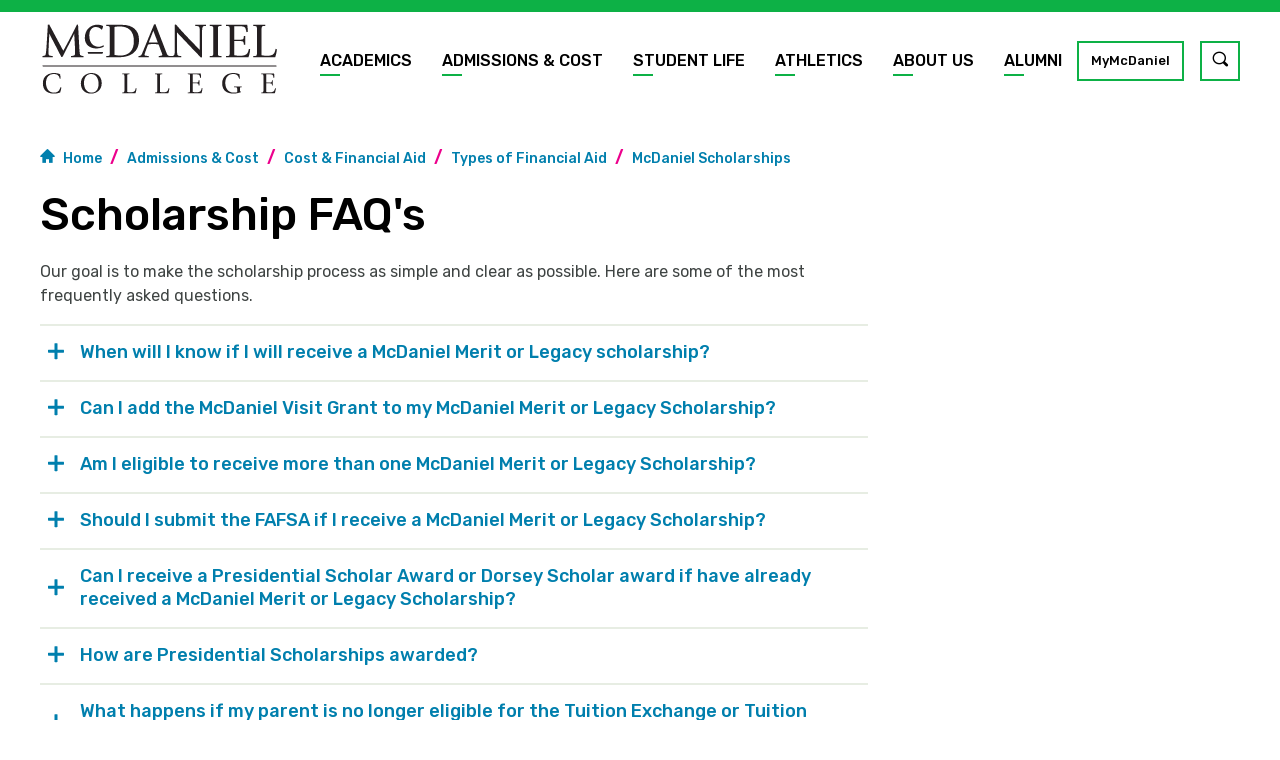

--- FILE ---
content_type: text/html; charset=UTF-8
request_url: https://www.mcdaniel.edu/admissions-cost/cost-financial-aid/types-financial-aid/mcdaniel-scholarships/scholarship-faqs
body_size: 14164
content:
            <!DOCTYPE html>
    <html lang="en" dir="ltr" prefix="og: https://ogp.me/ns#">
      <head>
        <meta charset="utf-8" />
<link rel="canonical" href="https://www.mcdaniel.edu/admissions-cost/cost-financial-aid/types-financial-aid/mcdaniel-scholarships/scholarship-faqs" />
<meta name="Generator" content="Drupal 10 (https://www.drupal.org)" />
<meta name="MobileOptimized" content="width" />
<meta name="HandheldFriendly" content="true" />
<meta name="viewport" content="width=device-width, initial-scale=1.0" />
<link rel="icon" href="/themes/custom/newcity/favicon.ico" type="image/vnd.microsoft.icon" />
<script>(function(w,d,s,l,i){w[l]=w[l]||[];w[l].push({'gtm.start':new Date().getTime(),event:'gtm.js'});var f=d.getElementsByTagName(s)[0];var j=d.createElement(s);var dl=l!='dataLayer'?'&l='+l:'';j.src='https://www.googletagmanager.com/gtm.js?id='+i+dl+'';j.async=true;f.parentNode.insertBefore(j,f);})(window,document,'script','dataLayer','GTM-T9L6QN');</script>

        <title>Scholarship FAQ&#039;s | McDaniel College</title>
        <link rel="stylesheet" media="all" href="/sites/default/files/css/css_2x66BRXrxKqAQ6bTPf69MKH45aWpf-x1Ac6QE7pwIow.css?delta=0&amp;language=en&amp;theme=newcity&amp;include=eJxFzDEOgCAMAMAPIbyplAaItSUUovzeSVxvOFQZ9IwJHFKfDdjjloOrnOaEbqxjBUDUnqrKlswagV2DDrlDK_Ydv_gpbUauVig5WzboChGMXkMCL3A" />
<link rel="stylesheet" media="all" href="/sites/default/files/css/css_DKISbGugwfG2QbPNJjI2MwfrP6N_7ZOah47vouwdJ2I.css?delta=1&amp;language=en&amp;theme=newcity&amp;include=eJxFzDEOgCAMAMAPIbyplAaItSUUovzeSVxvOFQZ9IwJHFKfDdjjloOrnOaEbqxjBUDUnqrKlswagV2DDrlDK_Ydv_gpbUauVig5WzboChGMXkMCL3A" />
<link rel="stylesheet" media="all" href="https://fonts.googleapis.com/css?family=Rubik:400,500,700|Source+Code+Pro&amp;display=swap" />
<link rel="stylesheet" media="all" href="/sites/default/files/css/css_B-xLtECxdq5B7Jt6R1Z5sBWrtf8f9icWE4w1c35Djms.css?delta=3&amp;language=en&amp;theme=newcity&amp;include=eJxFzDEOgCAMAMAPIbyplAaItSUUovzeSVxvOFQZ9IwJHFKfDdjjloOrnOaEbqxjBUDUnqrKlswagV2DDrlDK_Ydv_gpbUauVig5WzboChGMXkMCL3A" />

        <script src="/sites/default/files/js/js__Ct9rrrs-RYcwh2FCmkP2E5ete5txX8HahxBsqOpd9M.js?scope=header&amp;delta=0&amp;language=en&amp;theme=newcity&amp;include=eJxLzs8rSa0oKU3M0U8pKi1IzNFLhovo5mTmZRfr5KWWJ2eWVOonJifnF6Vk5ufBRdJz8pMScwCQqRqh"></script>

      </head>
      <body class="path-node page-node-type-page">
              <noscript><iframe src="https://www.googletagmanager.com/ns.html?id=GTM-T9L6QN" height="0" width="0" style="display:none;visibility:hidden"></iframe></noscript>
                      <a href="#main-content"  class="skip-nav link">
            Skip to main
    </a>
        
          <div class="dialog-off-canvas-main-canvas" data-off-canvas-main-canvas>
    
<div class="page-wrapper">

      <div class="header">
  <div class="header__prefix">
    
  </div>
  <div class="header__inner slab">
    <div class="header__container">
      <div class="header__logo">
                                <div class="region--branding">
        <div id="block-newcity-branding" class="contextual-region block-system block-system-branding-block">
  
    <div data-contextual-id="block:block=newcity_branding:langcode=en" data-contextual-token="WQEazqu1jN4UvYTXVzFTGMxOCXUnfPF5QU--piYFOc4" data-drupal-ajax-container=""></div>
        <a href="/" rel="home">
      <img src="/themes/custom/newcity/logo.svg" alt="Home" fetchpriority="high" />
    </a>
      
</div>
      </div>
    
              </div>
      <div class="header__nav">
                                <div class="region--main_nav">
                        <nav role="navigation" aria-labelledby="block-newcity-main-menu-menu" id="block-newcity-main-menu" class="contextual-region block block-menu navigation menu--main">
                                
      <span class="visually-hidden" id="block-newcity-main-menu-menu">Main navigation</span>
      <div data-contextual-id="block:block=newcity_main_menu:langcode=en|menu:menu=main:langcode=en" data-contextual-token="rOuDNY1-fM2KSp1JwCc1g_VSsY4Q_Yi7fRwb2wGOwHU" data-drupal-ajax-container=""></div>

                    <div class="main-nav" id="main-nav" aria-hidden="true">
  <ul class="main-nav__links">
          <li class="main-nav__link" data-dropdown-active="false">
        <a href="/academics"  class=" link">
            Academics
    </a>
                        <button class="interface-button main-nav__mobile-dropdown-trigger" aria-controls="academics-dropdown" aria-expanded="false"><span class="icon icon--no-label"><span class="icon__glyph ic ic--angle-right" aria-hidden="true"></span><span class="icon__label">Toggle menu children</span></span></button>
        <div class="dropdown" id="academics-dropdown">
          <ul>
                          <li>
                <a href="/academics/programs-degrees"  class=" link">
            Programs and Degrees
    </a>
              </li>
                          <li>
                <a href="/mcdaniel-commitment"  class=" link">
            The McDaniel Commitment
    </a>
              </li>
                          <li>
                <a href="/academics/student-success-support"  class=" link">
            Student Success &amp; Support
    </a>
              </li>
                          <li>
                <a href="/academics/special-academic-opportunities"  class=" link">
            Special Academic Opportunities
    </a>
              </li>
                          <li>
                <a href="/academics/center-experience-opportunity"  class=" link">
            Center for Experience &amp; Opportunity
    </a>
              </li>
                          <li>
                <a href="/academics/graduate-professional-studies"  class=" link">
            Graduate &amp; Professional Studies
    </a>
              </li>
                      </ul>
        </div>
              </li>
          <li class="main-nav__link" data-dropdown-active="false">
        <a href="/admissions-cost"  class=" link">
            Admissions &amp; Cost
    </a>
                        <button class="interface-button main-nav__mobile-dropdown-trigger" aria-controls="admissions-cost-dropdown" aria-expanded="false"><span class="icon icon--no-label"><span class="icon__glyph ic ic--angle-right" aria-hidden="true"></span><span class="icon__label">Toggle menu children</span></span></button>
        <div class="dropdown" id="admissions-cost-dropdown">
          <ul>
                          <li>
                <a href="/admissions-cost/undergraduate-admissions"  class=" link">
            Undergraduate Admissions
    </a>
              </li>
                          <li>
                <a href="/admissions-cost/graduate-admissions"  class=" link">
            Graduate Admissions
    </a>
              </li>
                          <li>
                <a href="/admissions-cost/cost-financial-aid"  class=" link">
            Cost &amp; Financial Aid
    </a>
              </li>
                          <li>
                    <a href="https://admission.mcdaniel.edu/portal/visit" rel="noopener" target="_blank" class=" link link--new-tab">
            Visit McDaniel
    </a>
              </li>
                          <li>
                <a href="/admissions-cost/counselor-resources"  class=" link">
            Counselor Resources
    </a>
              </li>
                      </ul>
        </div>
              </li>
          <li class="main-nav__link" data-dropdown-active="false">
        <a href="/student-life"  class=" link">
            Student Life
    </a>
                        <button class="interface-button main-nav__mobile-dropdown-trigger" aria-controls="student-life-dropdown" aria-expanded="false"><span class="icon icon--no-label"><span class="icon__glyph ic ic--angle-right" aria-hidden="true"></span><span class="icon__label">Toggle menu children</span></span></button>
        <div class="dropdown" id="student-life-dropdown">
          <ul>
                          <li>
                <a href="/student-life/living-campus"  class=" link">
            Living on Campus
    </a>
              </li>
                          <li>
                <a href="/student-life/getting-involved"  class=" link">
            Getting Involved
    </a>
              </li>
                          <li>
                <a href="/student-life/health-wellness"  class=" link">
            Health &amp; Wellness
    </a>
              </li>
                          <li>
                <a href="/student-life/campus-safety"  class=" link">
            Campus Safety
    </a>
              </li>
                          <li>
                <a href="/student-life/student-resources"  class=" link">
            Student Resources
    </a>
              </li>
                          <li>
                <a href="/student-life/parent-family-resources"  class=" link">
            Parent &amp; Family Resources
    </a>
              </li>
                      </ul>
        </div>
              </li>
          <li class="main-nav__link" data-dropdown-active="false">
        <a href="/athletics"  class=" link">
            Athletics
    </a>
              </li>
          <li class="main-nav__link" data-dropdown-active="false">
        <a href="/about-us"  class=" link">
            About Us
    </a>
                        <button class="interface-button main-nav__mobile-dropdown-trigger" aria-controls="about-us-dropdown" aria-expanded="false"><span class="icon icon--no-label"><span class="icon__glyph ic ic--angle-right" aria-hidden="true"></span><span class="icon__label">Toggle menu children</span></span></button>
        <div class="dropdown" id="about-us-dropdown">
          <ul>
                          <li>
                <a href="/about-us/presidents-office"  class=" link">
            The President&#039;s Office
    </a>
              </li>
                          <li>
                <a href="/about-us/mission-and-history"  class=" link">
            Mission and History
    </a>
              </li>
                          <li>
                <a href="/about-us/diversity-and-belonging"  class=" link">
            Diversity and Belonging
    </a>
              </li>
                          <li>
                <a href="/about-us/fast-facts-accolades"  class=" link">
            Fast Facts &amp; Accolades
    </a>
              </li>
                          <li>
                <a href="/about-us/visitor-resources"  class=" link">
            Visitor Resources
    </a>
              </li>
                          <li>
                <a href="/news"  class=" link">
            News &amp; Media
    </a>
              </li>
                          <li>
                <a href="/about-us/event-calendars"  class=" link">
            Event Calendars
    </a>
              </li>
                          <li>
                <a href="/about-us/meet-mcdaniel-profiles-hill"  class=" link">
            Meet McDaniel: Profiles from the Hill
    </a>
              </li>
                      </ul>
        </div>
              </li>
          <li class="main-nav__link" data-dropdown-active="false">
        <a href="/alumni"  class=" link">
            Alumni
    </a>
                        <button class="interface-button main-nav__mobile-dropdown-trigger" aria-controls="alumni-dropdown" aria-expanded="false"><span class="icon icon--no-label"><span class="icon__glyph ic ic--angle-right" aria-hidden="true"></span><span class="icon__label">Toggle menu children</span></span></button>
        <div class="dropdown" id="alumni-dropdown">
          <ul>
                          <li>
                <a href="/alumni/events"  class=" link">
            Alumni Events
    </a>
              </li>
                          <li>
                <a href="/alumni/connect"  class=" link">
            Connect
    </a>
              </li>
                          <li>
                <a href="/alumni/resources"  class=" link">
            Resources
    </a>
              </li>
                          <li>
                <a href="/alumni/giving"  class=" link">
            Giving
    </a>
              </li>
                      </ul>
        </div>
              </li>
      </ul>

  <div class="main-nav__search">
    <a href="/mymcdaniel" class="interface-button">MyMcDaniel</a>

    <button class="interface-button" id="search-open"><span class="icon icon--no-label"><span class="icon__glyph ic ic--magnify" aria-hidden="true"></span><span class="icon__label">Toggle site search</span></span></button>

  </div>

  <div class="site-search--mobile">
    <form class="site-search__form" action="/search" id="mobile-site-search">
  <label for="mobile-site-search-keywords" class="visually-hidden">Site search keywords</label>
  <input type="text" placeholder="Search.." name="keys" id="mobile-site-search-keywords">
  <button type="submit">GO</button>
</form>  </div>

  <button class="interface-button" id="menu-close"><span class="icon icon--no-label"><span class="icon__glyph ic ic--menu-close" aria-hidden="true"></span><span class="icon__label">Close menu</span></span></button>
</div>

          </nav>

      </div>
    
              </div>

      <button class="interface-button" id="menu-open" aria-controls="main-nav" aria-expanded="false"><span class="icon icon--no-label"><span class="icon__glyph ic ic--menu" aria-hidden="true"></span><span class="icon__label">Open menu</span></span></button>
    </div>
  </div>
  <div class="site-search">
    <div class="site-search__inner">
      <form class="site-search__form" action="/search" id="main-site-search">
  <label for="main-site-search-keywords" class="visually-hidden">Site search keywords</label>
  <input type="text" placeholder="Search.." name="keys" id="main-site-search-keywords">
  <button type="submit">GO</button>
</form>    </div>
  </div>
</div>
  
  <main id="main-content" class="main">
    
          

                    <div class="region--content">
        <div data-drupal-messages-fallback class="hidden"></div>
<div id="block-newcity-content" class="block-system block-system-main-block">
  
    
      
<article data-history-node-id="1178" class="contextual-region node node--type-page node--view-mode-full">

  
  <div data-contextual-id="node:node=1178:changed=1674226399&amp;langcode=en" data-contextual-token="vQn7cBJ9lytgrTvPQ0WJgd1gambSrmHNoDtQrXP48hs" data-drupal-ajax-container=""></div>

  <div class="node__content">
                        <div class="slab slab--space-vertical-0 slab--page-intro">
  <div class="slab__wrapper">
                <div class="page-intro page-intro--simple">
  <div class="page-intro__main">
    <div class="corner-plaid">
  <svg width="651" height="310" xmlns="http://www.w3.org/2000/svg"><defs><linearGradient x1="0%" y1="52.233%" x2="50%" y2="47.767%" id="a"><stop stop-color="#0DB146" offset="0%"/><stop stop-color="#70C348" offset="100%"/></linearGradient><linearGradient x1="0%" y1="100%" x2="100%" y2="100%" id="b"><stop stop-color="#01943B" offset="0%"/><stop stop-color="#0EB146" offset="100%"/></linearGradient></defs><g fill="none" fill-rule="evenodd"><path fill="url(#a)" d="M155 0h847v179H155z" transform="translate(-589)"/><path fill="url(#b)" d="M0 179.14h1002v131H0z" transform="translate(-589)"/><path fill="#40BA3D" d="M413 0h238v179H413z"/><path fill="#01943B" d="M413 310.14h238v-131H413z"/><path d="M31 155.14h3.23L31 158.37l-151.77 151.77H-124l155-155zm0 9.688l9.688-9.688h3.229L31 168.057-111.083 310.14h-3.23L31 164.827zm0 9.687l19.375-19.375h3.23L31 177.744-101.396 310.14h-3.229L31 174.515zm0 19.375l38.75-38.75h3.23L31 197.12-82.02 310.14h-3.23L31 193.89zm0 9.688l48.438-48.438h3.229L31 206.807-72.333 310.14h-3.23L31 203.577zm0 9.687l58.125-58.125h3.23L31 216.494l-93.646 93.646h-3.229L31 213.265zm0 9.688l67.813-67.813h3.229L31 226.182l-83.958 83.958h-3.23L31 222.952zm0 9.687l77.5-77.5h3.23L31 235.87l-74.27 74.27h-3.23l77.5-77.5zm0 9.688l87.188-87.188h3.229L31 245.557l-64.583 64.583h-3.23L31 242.327zm0 9.687l96.875-96.875h3.23L31 255.244l-54.896 54.896h-3.229L31 252.015zm0 9.688L137.563 155.14h3.229L31 264.932l-45.208 45.208h-3.23L31 261.702zm0 9.687l116.25-116.25h3.23L31 274.62l-35.52 35.52h-3.23L31 271.39zm0 9.688L156.938 155.14h3.229L31 284.307 5.167 310.14h-3.23L31 281.077zm0 9.687L166.625 155.14h3.23L31 293.994 14.854 310.14h-3.229L31 290.765zm0 9.688L176.313 155.14h3.229L31 303.682l-6.458 6.458h-3.23L31 300.452zm0-116.25l29.063-29.063h3.229L31 187.432-91.708 310.14h-3.23L31 184.202zM31 0h3.23L31 3.23-120.77 155H-124L31 0zm0 9.688L40.688 0h3.229L31 12.917-111.083 155h-3.23L31 9.687zm0 9.687L50.375 0h3.23L31 22.604-101.396 155h-3.229L31 19.375zm0 19.375L69.75 0h3.23L31 41.98-82.02 155h-3.23L31 38.75zm0 9.688L79.438 0h3.229L31 51.667-72.333 155h-3.23L31 48.437zm0 9.687L89.125 0h3.23L31 61.354-62.646 155h-3.229L31 58.125zm0 9.688L98.813 0h3.229L31 71.042-52.958 155h-3.23L31 67.812zm0 9.687L108.5 0h3.23L31 80.73-43.27 155h-3.23L31 77.5zm0 9.688L118.188 0h3.229L31 90.417-33.583 155h-3.23L31 87.187zm0 9.687L127.875 0h3.23L31 100.104-23.896 155h-3.229L31 96.875zm0 9.688L137.563 0h3.229L31 109.792-14.208 155h-3.23L31 106.562zm0 9.687L147.25 0h3.23L31 119.48-4.52 155h-3.23L31 116.25zm0 9.688L156.938 0h3.229L31 129.167 5.167 155h-3.23L31 125.937zm0 9.687L166.625 0h3.23L31 138.854 14.854 155h-3.229L31 135.625zm0 9.688L176.313 0h3.229L31 148.542 24.542 155h-3.23L31 145.312zm0-116.25L60.063 0h3.229L31 32.292-91.708 155h-3.23L31 29.062zM-124 0h3.23L-124 3.23-275.77 155H-279L-124 0zm0 9.688L-114.312 0h3.229L-124 12.917-266.083 155h-3.23L-124 9.687zm0 9.687L-104.625 0h3.23L-124 22.604-256.396 155h-3.229L-124 19.375zm0 19.375L-85.25 0h3.23L-124 41.98-237.02 155h-3.23L-124 38.75zm0 9.688L-75.562 0h3.229L-124 51.667-227.333 155h-3.23L-124 48.437zm0 9.687L-65.875 0h3.23L-124 61.354-217.646 155h-3.229L-124 58.125zm0 9.688L-56.187 0h3.229L-124 71.042-207.958 155h-3.23L-124 67.812zm0 9.687L-46.5 0h3.23L-124 80.73-198.27 155h-3.23l77.5-77.5zm0 9.688L-36.812 0h3.229L-124 90.417-188.583 155h-3.23L-124 87.187zm0 9.687L-27.125 0h3.23L-124 100.104-178.896 155h-3.229L-124 96.875zm0 9.688L-17.437 0h3.229L-124 109.792-169.208 155h-3.23L-124 106.562zm0 9.687L-7.75 0h3.23L-124 119.48-159.52 155h-3.23l38.75-38.75zm0 9.688L1.938 0h3.229L-124 129.167-149.833 155h-3.23L-124 125.937zm0 9.687L11.625 0h3.23L-124 138.854-140.146 155h-3.229L-124 135.625zm0 9.688L21.313 0h3.229L-124 148.542l-6.458 6.458h-3.23l9.688-9.688zm0-116.25L-94.937 0h3.229L-124 32.292-246.708 155h-3.23L-124 29.062zM-279 0h3.23L-279 3.23-430.77 155H-434L-279 0zm0 9.688L-269.312 0h3.229L-279 12.917-421.083 155h-3.23L-279 9.687zm0 9.687L-259.625 0h3.23L-279 22.604-411.396 155h-3.229L-279 19.375zm0 19.375L-240.25 0h3.23L-279 41.98-392.02 155h-3.23L-279 38.75zm0 9.688L-230.562 0h3.229L-279 51.667-382.333 155h-3.23L-279 48.437zm0 9.687L-220.875 0h3.23L-279 61.354-372.646 155h-3.229L-279 58.125zm0 9.688L-211.187 0h3.229L-279 71.042-362.958 155h-3.23L-279 67.812zm0 9.687L-201.5 0h3.23L-279 80.73-353.27 155h-3.23l77.5-77.5zm0 9.688L-191.812 0h3.229L-279 90.417-343.583 155h-3.23L-279 87.187zm0 9.687L-182.125 0h3.23L-279 100.104-333.896 155h-3.229L-279 96.875zm0 9.688L-172.437 0h3.229L-279 109.792-324.208 155h-3.23L-279 106.562zm0 9.687L-162.75 0h3.23L-279 119.48-314.52 155h-3.23l38.75-38.75zm0 9.688L-153.062 0h3.229L-279 129.167-304.833 155h-3.23L-279 125.937zm0 9.687L-143.375 0h3.23L-279 138.854-295.146 155h-3.229L-279 135.625zm0 9.688L-133.687 0h3.229L-279 148.542l-6.458 6.458h-3.23l9.688-9.688zm0-116.25L-249.937 0h3.229L-279 32.292-401.708 155h-3.23L-279 29.062zM-434 0h3.23L-434 3.23-585.77 155H-589L-434 0zm0 9.688L-424.312 0h3.229L-434 12.917-576.083 155h-3.23L-434 9.687zm0 9.687L-414.625 0h3.23L-434 22.604-566.396 155h-3.229L-434 19.375zm0 19.375L-395.25 0h3.23L-434 41.98-547.02 155h-3.23L-434 38.75zm0 9.688L-385.562 0h3.229L-434 51.667-537.333 155h-3.23L-434 48.437zm0 9.687L-375.875 0h3.23L-434 61.354-527.646 155h-3.229L-434 58.125zm0 9.688L-366.187 0h3.229L-434 71.042-517.958 155h-3.23L-434 67.812zm0 9.687L-356.5 0h3.23L-434 80.73-508.27 155h-3.23l77.5-77.5zm0 9.688L-346.812 0h3.229L-434 90.417-498.583 155h-3.23L-434 87.187zm0 9.687L-337.125 0h3.23L-434 100.104-488.896 155h-3.229L-434 96.875zm0 9.688L-327.437 0h3.229L-434 109.792-479.208 155h-3.23L-434 106.562zm0 9.687L-317.75 0h3.23L-434 119.48-469.52 155h-3.23l38.75-38.75zm0 9.688L-308.062 0h3.229L-434 129.167-459.833 155h-3.23L-434 125.937zm0 9.687L-298.375 0h3.23L-434 138.854-450.146 155h-3.229L-434 135.625zm0 9.688L-288.687 0h3.229L-434 148.542l-6.458 6.458h-3.23l9.688-9.688zm0-116.25L-404.937 0h3.229L-434 32.292-556.708 155h-3.23L-434 29.062zM-589 0h3.23L-589 3.23V0zm0 9.688L-579.312 0h3.229L-589 12.917v-3.23zm0 9.687L-569.625 0h3.23L-589 22.604v-3.229zm0 9.688L-559.938 0h3.23L-589 32.292v-3.23zm0 9.687L-550.25 0h3.23L-589 41.98v-3.23zm0 9.688L-540.562 0h3.229L-589 51.667v-3.23zm0 9.687L-530.875 0h3.23L-589 61.354v-3.229zm0 9.688L-521.187 0h3.229L-589 71.042v-3.23zm0 9.687L-511.5 0h3.23L-589 80.73V77.5zm0 9.688L-501.812 0h3.229L-589 90.417v-3.23zm0 9.687L-492.125 0h3.23L-589 100.104v-3.229zm0 9.688L-482.437 0h3.229L-589 109.792v-3.23zm0 9.687L-472.75 0h3.23L-589 119.48v-3.23zm0 9.688L-463.062 0h3.229L-589 129.167v-3.23zm0 9.687L-453.375 0h3.23L-589 138.854v-3.229zm0 9.688L-443.687 0h3.229L-589 148.542v-3.23zM496 0h3.23L496 3.23 344.23 155H341L496 0zm0 9.688L505.688 0h3.229L496 12.917 353.917 155h-3.23L496 9.687zm0 9.687L515.375 0h3.23L496 22.604 363.604 155h-3.229L496 19.375zm0 19.375L534.75 0h3.23L496 41.98 382.98 155h-3.23L496 38.75zm0 9.688L544.438 0h3.229L496 51.667 392.667 155h-3.23L496 48.437zm0 9.687L554.125 0h3.23L496 61.354 402.354 155h-3.229L496 58.125zm0 9.688L563.813 0h3.229L496 71.042 412.042 155h-3.23L496 67.812zm0 9.687L573.5 0h3.23L496 80.73 421.73 155h-3.23L496 77.5zm0 9.688L583.188 0h3.229L496 90.417 431.417 155h-3.23L496 87.187zm0 9.687L592.875 0h3.23L496 100.104 441.104 155h-3.229L496 96.875zm0 9.688L602.563 0h3.229L496 109.792 450.792 155h-3.23L496 106.562zm0 9.687L612.25 0h3.23L496 119.48 460.48 155h-3.23L496 116.25zm0 9.688L621.938 0h3.229L496 129.167 470.167 155h-3.23L496 125.937zm0 9.687L631.625 0h3.23L496 138.854 479.854 155h-3.229L496 135.625zm0 9.688L641.313 0h3.229L496 148.542 489.542 155h-3.23l9.688-9.688zm0-116.25L525.063 0h3.229L496 32.292 373.292 155h-3.23L496 29.062zM341 0h3.23L341 3.23 189.23 155H186L341 0zm0 9.688L350.688 0h3.229L341 12.917 198.917 155h-3.23L341 9.687zm0 9.687L360.375 0h3.23L341 22.604 208.604 155h-3.229L341 19.375zm0 19.375L379.75 0h3.23L341 41.98 227.98 155h-3.23L341 38.75zm0 9.688L389.438 0h3.229L341 51.667 237.667 155h-3.23L341 48.437zm0 9.687L399.125 0h3.23L341 61.354 247.354 155h-3.229L341 58.125zm0 9.688L408.813 0h3.229L341 71.042 257.042 155h-3.23L341 67.812zm0 9.687L418.5 0h3.23L341 80.73 266.73 155h-3.23L341 77.5zm0 9.688L428.188 0h3.229L341 90.417 276.417 155h-3.23L341 87.187zm0 9.687L437.875 0h3.23L341 100.104 286.104 155h-3.229L341 96.875zm0 9.688L447.563 0h3.229L341 109.792 295.792 155h-3.23L341 106.562zm0 9.687L457.25 0h3.23L341 119.48 305.48 155h-3.23L341 116.25zm0 9.688L466.938 0h3.229L341 129.167 315.167 155h-3.23L341 125.937zm0 9.687L476.625 0h3.23L341 138.854 324.854 155h-3.229L341 135.625zm0 9.688L486.313 0h3.229L341 148.542 334.542 155h-3.23l9.688-9.688zm0-116.25L370.063 0h3.229L341 32.292 218.292 155h-3.23L341 29.062zM186 0h3.23L186 3.23 34.23 155H31L186 0zm0 9.688L195.688 0h3.229L186 12.917 43.917 155h-3.23L186 9.687zm0 9.687L205.375 0h3.23L186 22.604 53.604 155h-3.229L186 19.375zm0 19.375L224.75 0h3.23L186 41.98 72.98 155h-3.23L186 38.75zm0 9.688L234.438 0h3.229L186 51.667 82.667 155h-3.23L186 48.437zm0 9.687L244.125 0h3.23L186 61.354 92.354 155h-3.229L186 58.125zm0 9.688L253.813 0h3.229L186 71.042 102.042 155h-3.23L186 67.812zm0 9.687L263.5 0h3.23L186 80.73 111.73 155h-3.23L186 77.5zm0 9.688L273.188 0h3.229L186 90.417 121.417 155h-3.23L186 87.187zm0 9.687L282.875 0h3.23L186 100.104 131.104 155h-3.229L186 96.875zm0 9.688L292.563 0h3.229L186 109.792 140.792 155h-3.23L186 106.562zm0 9.687L302.25 0h3.23L186 119.48 150.48 155h-3.23L186 116.25zm0 9.688L311.938 0h3.229L186 129.167 160.167 155h-3.23L186 125.937zm0 9.687L321.625 0h3.23L186 138.854 169.854 155h-3.229L186 135.625zm0 9.688L331.313 0h3.229L186 148.542 179.542 155h-3.23l9.688-9.688zm0-116.25L215.063 0h3.229L186 32.292 63.292 155h-3.23L186 29.062zM651 0v3.23L499.23 155H496L651 0zm0 9.688v3.229L508.917 155h-3.23L651 9.687zm0 9.687v3.23L518.604 155h-3.229L651 19.375zm0 19.375v3.23L537.98 155h-3.23L651 38.75zm0 9.688v3.229L547.667 155h-3.23L651 48.437zm0 9.687v3.23L557.354 155h-3.229L651 58.125zm0 9.688v3.229L567.042 155h-3.23L651 67.812zm0 9.687v3.23L576.73 155h-3.23L651 77.5zm0 9.688v3.229L586.417 155h-3.23L651 87.187zm0 9.687v3.23L596.104 155h-3.229L651 96.875zm0 9.688v3.229L605.792 155h-3.23L651 106.562zm0 9.687v3.23L615.48 155h-3.23L651 116.25zm0 9.688v3.229L625.167 155h-3.23L651 125.937zm0 9.687v3.23L634.854 155h-3.229L651 135.625zm0 9.688v3.229L644.542 155h-3.23l9.688-9.688zm0-116.25v3.229L528.292 155h-3.23L651 29.062zM-124 155.14h3.23l-3.23 3.23-151.77 151.77H-279l155-155zm0 9.688l9.688-9.688h3.229L-124 168.057-266.083 310.14h-3.23L-124 164.827zm0 9.687l19.375-19.375h3.23L-124 177.744-256.396 310.14h-3.229L-124 174.515zm0 19.375l38.75-38.75h3.23L-124 197.12l-113.02 113.02h-3.23L-124 193.89zm0 9.688l48.438-48.438h3.229L-124 206.807-227.333 310.14h-3.23L-124 203.577zm0 9.687l58.125-58.125h3.23L-124 216.494l-93.646 93.646h-3.229L-124 213.265zm0 9.688l67.813-67.813h3.229L-124 226.182l-83.958 83.958h-3.23L-124 222.952zm0 9.687l77.5-77.5h3.23L-124 235.87l-74.27 74.27h-3.23l77.5-77.5zm0 9.688l87.188-87.188h3.229L-124 245.557l-64.583 64.583h-3.23L-124 242.327zm0 9.687l96.875-96.875h3.23L-124 255.244l-54.896 54.896h-3.229L-124 252.015zm0 9.688L-17.437 155.14h3.229L-124 264.932l-45.208 45.208h-3.23L-124 261.702zm0 9.687L-7.75 155.14h3.23L-124 274.62l-35.52 35.52h-3.23l38.75-38.75zm0 9.688L1.938 155.14h3.229L-124 284.307l-25.833 25.833h-3.23L-124 281.077zm0 9.687L11.625 155.14h3.23L-124 293.994l-16.146 16.146h-3.229L-124 290.765zm0 9.688L21.313 155.14h3.229L-124 303.682l-6.458 6.458h-3.23l9.688-9.688zm0-116.25l29.063-29.063h3.229L-124 187.432-246.708 310.14h-3.23L-124 184.202zm-155-29.063h3.23l-3.23 3.23-151.77 151.77H-434l155-155zm0 9.688l9.688-9.688h3.229L-279 168.057-421.083 310.14h-3.23L-279 164.827zm0 9.687l19.375-19.375h3.23L-279 177.744-411.396 310.14h-3.229L-279 174.515zm0 19.375l38.75-38.75h3.23L-279 197.12l-113.02 113.02h-3.23L-279 193.89zm0 9.688l48.438-48.438h3.229L-279 206.807-382.333 310.14h-3.23L-279 203.577zm0 9.687l58.125-58.125h3.23L-279 216.494l-93.646 93.646h-3.229L-279 213.265zm0 9.688l67.813-67.813h3.229L-279 226.182l-83.958 83.958h-3.23L-279 222.952zm0 9.687l77.5-77.5h3.23L-279 235.87l-74.27 74.27h-3.23l77.5-77.5zm0 9.688l87.188-87.188h3.229L-279 245.557l-64.583 64.583h-3.23L-279 242.327zm0 9.687l96.875-96.875h3.23L-279 255.244l-54.896 54.896h-3.229L-279 252.015zm0 9.688l106.563-106.563h3.229L-279 264.932l-45.208 45.208h-3.23L-279 261.702zm0 9.687l116.25-116.25h3.23L-279 274.62l-35.52 35.52h-3.23l38.75-38.75zm0 9.688l125.938-125.938h3.229L-279 284.307l-25.833 25.833h-3.23L-279 281.077zm0 9.687l135.625-135.625h3.23L-279 293.994l-16.146 16.146h-3.229L-279 290.765zm0 9.688l145.313-145.313h3.229L-279 303.682l-6.458 6.458h-3.23l9.688-9.688zm0-116.25l29.063-29.063h3.229L-279 187.432-401.708 310.14h-3.23L-279 184.202zm-155-29.063h3.23l-3.23 3.23-151.77 151.77H-589l155-155zm0 9.688l9.688-9.688h3.229L-434 168.057-576.083 310.14h-3.23L-434 164.827zm0 9.687l19.375-19.375h3.23L-434 177.744-566.396 310.14h-3.229L-434 174.515zm0 19.375l38.75-38.75h3.23L-434 197.12l-113.02 113.02h-3.23L-434 193.89zm0 9.688l48.438-48.438h3.229L-434 206.807-537.333 310.14h-3.23L-434 203.577zm0 9.687l58.125-58.125h3.23L-434 216.494l-93.646 93.646h-3.229L-434 213.265zm0 9.688l67.813-67.813h3.229L-434 226.182l-83.958 83.958h-3.23L-434 222.952zm0 9.687l77.5-77.5h3.23L-434 235.87l-74.27 74.27h-3.23l77.5-77.5zm0 9.688l87.188-87.188h3.229L-434 245.557l-64.583 64.583h-3.23L-434 242.327zm0 9.687l96.875-96.875h3.23L-434 255.244l-54.896 54.896h-3.229L-434 252.015zm0 9.688l106.563-106.563h3.229L-434 264.932l-45.208 45.208h-3.23L-434 261.702zm0 9.687l116.25-116.25h3.23L-434 274.62l-35.52 35.52h-3.23l38.75-38.75zm0 9.688l125.938-125.938h3.229L-434 284.307l-25.833 25.833h-3.23L-434 281.077zm0 9.687l135.625-135.625h3.23L-434 293.994l-16.146 16.146h-3.229L-434 290.765zm0 9.688l145.313-145.313h3.229L-434 303.682l-6.458 6.458h-3.23l9.688-9.688zm0-116.25l29.063-29.063h3.229L-434 187.432-556.708 310.14h-3.23L-434 184.202zm-155-29.063h3.23l-3.23 3.23v-3.23zm0 9.688l9.687-9.688h3.23L-589 168.057v-3.23zm0 9.687l19.375-19.375h3.23L-589 177.744v-3.229zm0 9.688l29.062-29.063h3.23L-589 187.432v-3.23zm0 9.687l38.75-38.75h3.23L-589 197.12v-3.23zm0 9.688l48.437-48.438h3.23L-589 206.807v-3.23zm0 9.687l58.125-58.125h3.23L-589 216.494v-3.229zm0 9.688l67.812-67.813h3.23L-589 226.182v-3.23zm0 9.687l77.5-77.5h3.23L-589 235.87v-3.23zm0 9.688l87.187-87.188h3.23L-589 245.557v-3.23zm0 9.687l96.875-96.875h3.23L-589 255.244v-3.229zm0 9.688l106.562-106.563h3.23L-589 264.932v-3.23zm0 9.687l116.25-116.25h3.23L-589 274.62v-3.23zm0 9.688l125.937-125.938h3.23L-589 284.307v-3.23zm0 9.687l135.625-135.625h3.23L-589 293.994v-3.229zm0 9.688l145.312-145.313h3.23L-589 303.682v-3.23zM496 155.14h3.23l-3.23 3.23-151.77 151.77H341l155-155zm0 9.688l9.688-9.688h3.229L496 168.057 353.917 310.14h-3.23L496 164.827zm0 9.687l19.375-19.375h3.23L496 177.744 363.604 310.14h-3.229L496 174.515zm0 19.375l38.75-38.75h3.23L496 197.12 382.98 310.14h-3.23L496 193.89zm0 9.688l48.438-48.438h3.229L496 206.807 392.667 310.14h-3.23L496 203.577zm0 9.687l58.125-58.125h3.23L496 216.494l-93.646 93.646h-3.229L496 213.265zm0 9.688l67.813-67.813h3.229L496 226.182l-83.958 83.958h-3.23L496 222.952zm0 9.687l77.5-77.5h3.23L496 235.87l-74.27 74.27h-3.23l77.5-77.5zm0 9.688l87.188-87.188h3.229L496 245.557l-64.583 64.583h-3.23L496 242.327zm0 9.687l96.875-96.875h3.23L496 255.244l-54.896 54.896h-3.229L496 252.015zm0 9.688L602.563 155.14h3.229L496 264.932l-45.208 45.208h-3.23L496 261.702zm0 9.687l116.25-116.25h3.23L496 274.62l-35.52 35.52h-3.23L496 271.39zm0 9.688L621.938 155.14h3.229L496 284.307l-25.833 25.833h-3.23L496 281.077zm0 9.687L631.625 155.14h3.23L496 293.994l-16.146 16.146h-3.229L496 290.765zm0 9.688L641.313 155.14h3.229L496 303.682l-6.458 6.458h-3.23l9.688-9.688zm0-116.25l29.063-29.063h3.229L496 187.432 373.292 310.14h-3.23L496 184.202zM341 155.14h3.23l-3.23 3.23-151.77 151.77H186l155-155zm0 9.688l9.688-9.688h3.229L341 168.057 198.917 310.14h-3.23L341 164.827zm0 9.687l19.375-19.375h3.23L341 177.744 208.604 310.14h-3.229L341 174.515zm0 19.375l38.75-38.75h3.23L341 197.12 227.98 310.14h-3.23L341 193.89zm0 9.688l48.438-48.438h3.229L341 206.807 237.667 310.14h-3.23L341 203.577zm0 9.687l58.125-58.125h3.23L341 216.494l-93.646 93.646h-3.229L341 213.265zm0 9.688l67.813-67.813h3.229L341 226.182l-83.958 83.958h-3.23L341 222.952zm0 9.687l77.5-77.5h3.23L341 235.87l-74.27 74.27h-3.23l77.5-77.5zm0 9.688l87.188-87.188h3.229L341 245.557l-64.583 64.583h-3.23L341 242.327zm0 9.687l96.875-96.875h3.23L341 255.244l-54.896 54.896h-3.229L341 252.015zm0 9.688L447.563 155.14h3.229L341 264.932l-45.208 45.208h-3.23L341 261.702zm0 9.687l116.25-116.25h3.23L341 274.62l-35.52 35.52h-3.23L341 271.39zm0 9.688L466.938 155.14h3.229L341 284.307l-25.833 25.833h-3.23L341 281.077zm0 9.687L476.625 155.14h3.23L341 293.994l-16.146 16.146h-3.229L341 290.765zm0 9.688L486.313 155.14h3.229L341 303.682l-6.458 6.458h-3.23l9.688-9.688zm0-116.25l29.063-29.063h3.229L341 187.432 218.292 310.14h-3.23L341 184.202zM186 155.14h3.23l-3.23 3.23L34.23 310.14H31l155-155zm0 9.688l9.688-9.688h3.229L186 168.057 43.917 310.14h-3.23L186 164.827zm0 9.687l19.375-19.375h3.23L186 177.744 53.604 310.14h-3.229L186 174.515zm0 19.375l38.75-38.75h3.23L186 197.12 72.98 310.14h-3.23L186 193.89zm0 9.688l48.438-48.438h3.229L186 206.807 82.667 310.14h-3.23L186 203.577zm0 9.687l58.125-58.125h3.23L186 216.494 92.354 310.14h-3.229L186 213.265zm0 9.688l67.813-67.813h3.229L186 226.182l-83.958 83.958h-3.23L186 222.952zm0 9.687l77.5-77.5h3.23L186 235.87l-74.27 74.27h-3.23l77.5-77.5zm0 9.688l87.188-87.188h3.229L186 245.557l-64.583 64.583h-3.23L186 242.327zm0 9.687l96.875-96.875h3.23L186 255.244l-54.896 54.896h-3.229L186 252.015zm0 9.688L292.563 155.14h3.229L186 264.932l-45.208 45.208h-3.23L186 261.702zm0 9.687l116.25-116.25h3.23L186 274.62l-35.52 35.52h-3.23L186 271.39zm0 9.688L311.938 155.14h3.229L186 284.307l-25.833 25.833h-3.23L186 281.077zm0 9.687L321.625 155.14h3.23L186 293.994l-16.146 16.146h-3.229L186 290.765zm0 9.688L331.313 155.14h3.229L186 303.682l-6.458 6.458h-3.23l9.688-9.688zm0-116.25l29.063-29.063h3.229L186 187.432 63.292 310.14h-3.23L186 184.202zm465-29.063v3.23L499.23 310.14H496l155-155zm0 9.688v3.229L508.917 310.14h-3.23L651 164.827zm0 9.687v3.23L518.604 310.14h-3.229L651 174.515zm0 19.375v3.23L537.98 310.14h-3.23L651 193.89zm0 9.688v3.229L547.667 310.14h-3.23L651 203.577zm0 9.687v3.23l-93.646 93.645h-3.229L651 213.265zm0 9.688v3.229l-83.958 83.958h-3.23L651 222.952zm0 9.687v3.23l-74.27 74.27h-3.23l77.5-77.5zm0 9.688v3.229l-64.583 64.583h-3.23L651 242.327zm0 9.687v3.23l-54.896 54.895h-3.229L651 252.015zm0 9.688v3.229l-45.208 45.208h-3.23L651 261.702zm0 9.687v3.23l-35.52 35.52h-3.23L651 271.39zm0 9.688v3.229l-25.833 25.833h-3.23L651 281.077zm0 9.687v3.23l-16.146 16.145h-3.229L651 290.765zm0 9.688v3.229l-6.458 6.458h-3.23l9.688-9.688zm0-116.25v3.229L528.292 310.14h-3.23L651 184.202z" fill-opacity=".2" fill="#FFF200"/></g></svg>
</div>    <div id="block-newcity-breadcrumbs" class="contextual-region block-system block-system-breadcrumb-block">
  
    <div data-contextual-id="block:block=newcity_breadcrumbs:langcode=en" data-contextual-token="7xEEWnJ7gJ8JwluHgeE0u3gZnZj7FElBRNRRSNPnKq4" data-drupal-ajax-container=""></div>
      <nav class="breadcrumbs">
  <ul>
        <li>
                    <a href="/"  class="breadcrumb link">
            <span class="link__icon">
            <span class="icon "><span class="icon__glyph ic ic--home" aria-hidden="true"></span></span>        </span><span class="link__content">Home</span>
    </a>
          </li>
        <li>
                    <a href="/admissions-cost"  class="breadcrumb link">
            Admissions &amp; Cost
    </a>
          </li>
        <li>
                    <a href="/admissions-cost/cost-financial-aid"  class="breadcrumb link">
            Cost &amp; Financial Aid
    </a>
          </li>
        <li>
                    <a href="/admissions-cost/cost-financial-aid/types-financial-aid"  class="breadcrumb link">
            Types of Financial Aid
    </a>
          </li>
        <li>
                    <a href="/admissions-cost/cost-financial-aid/types-financial-aid/mcdaniel-scholarships"  class="breadcrumb link">
            McDaniel Scholarships
    </a>
          </li>
      </ul>
</nav>

  </div>    <h1 class="heading heading heading--primary" >
        <span class="heading__text">Scholarship FAQ&#039;s</span>
  </h1>

              </div>
  </div>
  </div>
</div>
      
      <div class="hide-for-large">
          

      </div>

              <div class="slab slab--space-vertical-0">
  <div class="slab__wrapper">
                          <div class="with-sidebar">
            <div class="with-sidebar__container">
              <div class="with-sidebar__main">
                


<div class="slab paragraph--accordion js-accordion">
  <div class="slab__wrapper">
                

      
      <div class="wysiwyg-text table-wrapper table-wrapper--striped table-wrapper--columnize inner-lists embedded-media field field--name-field-body field--type-text-long field--label-hidden field__items">
              <div class="field__item"><p>Our goal is to make the scholarship process as simple and clear as possible. Here are some of the most frequently asked questions.</p></div>
          </div>
  
  <div class="js-accordion__panel">
  <h3 class="heading js-accordion__header" id="h3when-will-i-know-if-i-will-receive-a-mcdaniel-merit-or-legacy-scholarship-h3">
        <span class="heading__text"><h3>When will I know if I will receive a McDaniel Merit or Legacy scholarship? </h3></span>
  </h3>

  
      
            <div class="wysiwyg-text table-wrapper table-wrapper--striped table-wrapper--columnize inner-lists embedded-media field field--name-field-body field--type-text-long field--label-hidden field__item"><p><span lang="EN-US"><span>We’ll</span></span><span lang="EN-US"><span><span>&nbsp;</span>automatically consider you for a McDaniel Merit Scholarship when we review your application for admission. If awarded,<span>&nbsp;</span></span></span><span lang="EN-US"><span>you’ll</span></span><span lang="EN-US"><span><span>&nbsp;</span>receive your scholarship award letter along with your admission decision.</span></span><span>&nbsp;</span></p></div>
      
</div>
	<div class="js-accordion__panel">
  <h3 class="heading js-accordion__header" id="h3can-i-add-the-mcdaniel-visit-grant-to-my-mcdaniel-merit-or-legacy-scholarship-h3">
        <span class="heading__text"><h3>Can I add the McDaniel Visit Grant to my McDaniel Merit or Legacy Scholarship? </h3></span>
  </h3>

  
      
            <div class="wysiwyg-text table-wrapper table-wrapper--striped table-wrapper--columnize inner-lists embedded-media field field--name-field-body field--type-text-long field--label-hidden field__item"><p><span lang="EN-US"><span>Yes! The $1,000 Visit Incentive Grant<span>&nbsp;</span></span></span><span lang="EN-US"><span>will be added</span></span><span lang="EN-US"><span><span>&nbsp;</span>to your financial aid award, regardless of need, when you are admitted to and enroll at McDaniel.&nbsp;</span></span><span>&nbsp;</span></p></div>
      
</div>
	<div class="js-accordion__panel">
  <h3 class="heading js-accordion__header" id="h3am-i-eligible-to-receive-more-than-one-mcdaniel-merit-or-legacy-scholarship-h3">
        <span class="heading__text"><h3>Am I eligible to receive more than one McDaniel Merit or Legacy Scholarship? </h3></span>
  </h3>

  
      
            <div class="wysiwyg-text table-wrapper table-wrapper--striped table-wrapper--columnize inner-lists embedded-media field field--name-field-body field--type-text-long field--label-hidden field__item"><p><span lang="EN-US"><span>Admitted students will receive only one McDaniel Merit or Legacy Scholarship and these awards<span>&nbsp;</span></span></span><span lang="EN-US"><span>cannot be combined</span></span><span lang="EN-US"><span>. In addition, your McDaniel Merit or Legacy Scholarship will replace any other smaller scholarship that you<span>&nbsp;</span></span></span><span lang="EN-US"><span>may have been awarded</span></span><span lang="EN-US"><span><span>&nbsp;</span>prior to receiving McDaniel Merit or Legacy Scholarship (ex. Summer Science Academy, Carroll County Grant, etc.).</span></span><span>&nbsp;</span></p></div>
      
</div>
	<div class="js-accordion__panel">
  <h3 class="heading js-accordion__header" id="h3should-i-submit-the-fafsa-if-i-receive-a-mcdaniel-merit-or-legacy-scholarship-h3">
        <span class="heading__text"><h3>Should I submit the FAFSA if I receive a McDaniel Merit or Legacy Scholarship? </h3></span>
  </h3>

  
      
            <div class="wysiwyg-text table-wrapper table-wrapper--striped table-wrapper--columnize inner-lists embedded-media field field--name-field-body field--type-text-long field--label-hidden field__item"><p><span lang="EN-US"><span>Absolutely! If your demonstrated need exceeds the amount of your McDaniel Merit, Legacy Scholarship Award, or Presidential Award, you could be eligible for additional McDaniel grant, as well as federal and state assistance (up to the cost of full tuition). You<span>&nbsp;</span></span></span><span lang="EN-US"><span>don’t</span></span><span lang="EN-US"><span><span>&nbsp;</span>want to miss out on additional funds, so be sure to submit your FAFSA early in the admission process.</span></span><span>&nbsp;</span></p></div>
      
</div>
	<div class="js-accordion__panel">
  <h3 class="heading js-accordion__header" id="h3can-i-receive-a-presidential-scholar-award-or-dorsey-scholar-award-if-have-already-received-a-mcdaniel-merit-or-legacy-scholarship-h3">
        <span class="heading__text"><h3>Can I receive a Presidential Scholar Award or Dorsey Scholar award if have already received a McDaniel Merit or Legacy Scholarship? </h3></span>
  </h3>

  
      
            <div class="wysiwyg-text table-wrapper table-wrapper--striped table-wrapper--columnize inner-lists embedded-media field field--name-field-body field--type-text-long field--label-hidden field__item"><p><span lang="EN-US"><span>Yes! If you<span>&nbsp;</span></span></span><span lang="EN-US"><span>are selected</span></span><span lang="EN-US"><span><span>&nbsp;</span>for a Presidential Scholar Award, this scholarship will be added to your financial aid package to further reduce the cost of attending McDaniel.&nbsp;&nbsp;</span></span><span>&nbsp;</span></p>

<p><span lang="EN-US"><span>If you<span>&nbsp;</span></span></span><span lang="EN-US"><span>are named</span></span><span lang="EN-US"><span><span>&nbsp;</span>as a Dorsey Scholar Award recipient, this scholarship will be added to your financial aid package and cover up to the total cost of tuition, room and board.</span></span><span>&nbsp;</span></p></div>
      
</div>
	<div class="js-accordion__panel">
  <h3 class="heading js-accordion__header" id="h3how-are-presidential-scholarships-awardedh3">
        <span class="heading__text"><h3>How are Presidential Scholarships awarded?</h3></span>
  </h3>

  
      
            <div class="wysiwyg-text table-wrapper table-wrapper--striped table-wrapper--columnize inner-lists embedded-media field field--name-field-body field--type-text-long field--label-hidden field__item"><p>To be eligible for a Presidential Scholarship, a student must have been invited to apply to the <a data-entity-substitution="canonical" data-entity-type="node" data-entity-uuid="5d837a79-6e44-437b-b8d6-bc760409d873" href="/academics/special-academic-opportunities/honors-program" title="The Honors Program">Honors program</a> and attend the college's annual Scholars on the Hill event. Scholarship determination is made through careful consideration of each eligible applicant's overall application for admission, including their strength of schedule, extra-curricular activities, core high school GPA, writing samples, class rank, and any other areas of significant achievement. Due to the limited number of scholarships available, we are not able to award Presidential Scholarships to all eligible students, and the strength of the group of eligible students can impact who receives this sought-after recognition and funding.&nbsp;</p></div>
      
</div>
	<div class="js-accordion__panel">
  <h3 class="heading js-accordion__header" id="h3-what-happens-if-my-parent-is-no-longer-eligible-for-the-tuition-exchange-or-tuition-remission-benefit-after-i-enroll-at-mcdaniel-h3">
        <span class="heading__text"><h3>   What happens if my parent is no longer eligible for the Tuition Exchange or Tuition Remission benefit after I enroll at McDaniel?  </h3></span>
  </h3>

  
      
            <div class="wysiwyg-text table-wrapper table-wrapper--striped table-wrapper--columnize inner-lists embedded-media field field--name-field-body field--type-text-long field--label-hidden field__item"><p><span lang="EN-US"><span>If your parent’s eligibility for a tuition benefit changes, our Financial Aid Office will review your FAFSA and package you based on your eligibility for<span>&nbsp;</span></span></span><span lang="EN-US"><span>need-based aid.&nbsp;</span></span><span>&nbsp;</span></p></div>
      
</div>
	<div class="js-accordion__panel">
  <h3 class="heading js-accordion__header" id="h3can-my-scholarship-ever-be-reduced-or-eliminated-h3">
        <span class="heading__text"><h3>Can my scholarship ever be reduced or eliminated? </h3></span>
  </h3>

  
      
            <div class="wysiwyg-text table-wrapper table-wrapper--striped table-wrapper--columnize inner-lists embedded-media field field--name-field-body field--type-text-long field--label-hidden field__item"><p>McDaniel Merit Scholarships are awarded for eight semesters (four years) or completion of your Bachelor's Degree, whichever comes first. Because these are scholarships that you earned based on your overall qualifications, they are not subject to change year-to-year.&nbsp;</p>

<p>However it is important that students and families understand the policies that apply to merit scholarships.&nbsp;</p>

<ul>
	<li>Scholarships are awarded for four years (8 semesters) or the completion of the Bachelor's degree, whichever comes first. Students should work closely with academic advisors to ensure they will complete their academic program in 8 semesters.&nbsp;</li>
	<li>Students must be enrolled full-time (12 credits) to receive their merit scholarship. If a student drops to part-time enrollment, their scholarship will be removed from their financial aid package.&nbsp;</li>
</ul></div>
      
</div>
	


  </div>
</div>

              </div>
              <div class="with-sidebar__sidebar show-for-large">
                  

                  
  

              </div>
            </div>
          </div>
          </div>
</div>
        
      
      <div class="mobile-sidebar hide-for-large">
        <div class="slab ">
  <div class="slab__wrapper">
                            
  

          </div>
</div>
      </div>
      </div>

</article>
  </div>
      </div>
    
  
  </main>

      <div class="footer">
	<div class="main-footer slab">
		<div class="main-footer__container">
                            <div class="region--footer_contact">
        <div id="block-mcdanieladdress" class="contextual-region block-block-content block-block-contentf7cb80b1-40bb-46fc-ae21-1455f5fba0de">
  
    <div data-contextual-id="block:block=mcdanieladdress:langcode=en|block_content:block_content=1:changed=1670252576&amp;langcode=en" data-contextual-token="9zgs4Bbig91ZNGjiswxwLSWlDj8YNSNm3YjTSrerHWY" data-drupal-ajax-container=""></div>
      
      
            <div class="wysiwyg-text table-wrapper table-wrapper--striped table-wrapper--columnize inner-lists embedded-media field field--name-body field--type-text-with-summary field--label-hidden field__item"><div class="vcard">
                <a href="http://www.mcdaniel.edu" class="link ">
            McDaniel College
    </a>
                <div class="adr">
                    <div class="street-address">2 College Hill</div>
                    <span class="locality">Westminster, MD</span>,
                    <span class="region"></span>
                    <span class="postal-code">21157</span>
                    <div class="country-name"></div>
                </div>
            </div></div>
      
  </div>
      </div>
    
            <div class="main-footer__links">
                                <div class="region--footer_nav">
                        <nav role="navigation" aria-labelledby="block-newcity-footer-menu" id="block-newcity-footer" class="contextual-region block block-menu navigation menu--footer">
                                
      <span class="visually-hidden" id="block-newcity-footer-menu">Footer menu</span>
      <div data-contextual-id="block:block=newcity_footer:langcode=en|menu:menu=footer:langcode=en" data-contextual-token="FMiawn299Y9hDz8KnxDoOm1wT24Pxc0mtt4DH4xLw6I" data-drupal-ajax-container=""></div>

                    <ul class="inline">
      <li>
      <a href="/about-us/visitor-resources"  class=" link">
            Map &amp; Directions
    </a>
    </li>
      <li>
      <a href="/directory/contact-us"  class=" link">
            Contact Us
    </a>
    </li>
      <li>
      <a href="/offices-directory"  class=" link">
            Directory
    </a>
    </li>
      <li>
          <a href="https://mcdaniel.interviewexchange.com/static/clients/561MCM1/index.jsp" rel="noopener" target="_blank" class=" link link--new-tab">
            Employment
    </a>
    </li>
  </ul>

          </nav>

      </div>
    
        			</div>
      <div class="main-footer__buttons">
                                <div class="region--footer_buttons">
                        <nav role="navigation" aria-labelledby="block-footerbuttons-menu" id="block-footerbuttons" class="contextual-region block block-menu navigation menu--footer-buttons">
                                
      <span class="visually-hidden" id="block-footerbuttons-menu">Footer buttons</span>
      <div data-contextual-id="block:block=footerbuttons:langcode=en|menu:menu=footer-buttons:langcode=en" data-contextual-token="zu7SoqUyn6EZV-30nUoaoLeDXbrfoGHTlRCRaZRwCw8" data-drupal-ajax-container=""></div>

                    <ul class="inline">
      <li>
      <a href="/request-info"  class="button button--small link">
            Request Info
    </a>    </li>
      <li>
      <a href="https://admission.mcdaniel.edu/apply/" rel="noopener" target="_blank" class="button button--small link link--new-tab">
            Apply Now
    </a>    </li>
      <li>
      <a href="https://www.givecampus.com/campaigns/7985/donations/new" rel="noopener" target="_blank" class="button button--small link link--new-tab">
            Donate
    </a>    </li>
      <li>
      <a href="https://admission.mcdaniel.edu/portal/visit" rel="noopener" target="_blank" class="button button--small link link--new-tab">
            Visit McDaniel
    </a>    </li>
  </ul>

          </nav>

      </div>
    
              </div>
    </div>
  </div>
	<div class="sub-footer slab">
		<div class="sub-footer__container">
			<span class="copyright">©  McDaniel College All Rights Reserved</span>
      <div class="sub-footer__links">
                                <div class="region--footer_subnav">
                        <nav role="navigation" aria-labelledby="block-footersubmenu-menu" id="block-footersubmenu" class="contextual-region block block-menu navigation menu--footer-submenu">
                                
      <span class="visually-hidden" id="block-footersubmenu-menu">Footer submenu</span>
      <div data-contextual-id="block:block=footersubmenu:langcode=en|menu:menu=footer-submenu:langcode=en" data-contextual-token="_u1e32p5Q_Qp96hYmYfKH3HS_ZQAl07GfFs1kHRCnpg" data-drupal-ajax-container=""></div>

                    <ul class="inline">
      <li>
      <a href="/accessibility"  class=" link">
            Accessibility
    </a>
    </li>
      <li>
      <a href="/consumer-information"  class=" link">
            Consumer Information
    </a>
    </li>
      <li>
      <a href="/copyright"  class=" link">
            Copyright
    </a>
    </li>
      <li>
      <a href="/student-life/campus-safety/title-ix"  class=" link">
            Title IX Information
    </a>
    </li>
      <li>
      <a href="/consumer-information/anti-hazing-policy"  class=" link">
            Anti-Hazing Policy
    </a>
    </li>
      <li>
          <a href="https://mcdaniel.az1.qualtrics.com/jfe/form/SV_dm4JE1tLz4E1cmV" rel="noopener" target="_blank" class=" link link--new-tab">
            Bias Incident Report Form
    </a>
    </li>
      <li>
      <a href="/middle-states-accreditation-2023"  class=" link">
            Middle States Accreditation 2023
    </a>
    </li>
      <li>
      <a href="/about-us/legal"  class=" link">
            Legal
    </a>
    </li>
  </ul>

          </nav>

      </div>
    
              </div>
			<div class="sub-footer__social-links">
                                <div class="region--footer_social">
                        <nav role="navigation" aria-labelledby="block-socialmedialinks-menu" id="block-socialmedialinks" class="contextual-region block block-menu navigation menu--social-media-links">
                                
      <span class="visually-hidden" id="block-socialmedialinks-menu">Social media links</span>
      <div data-contextual-id="block:block=socialmedialinks:langcode=en|menu:menu=social-media-links:langcode=en" data-contextual-token="1wkG_LHfAygYO0Z2ghwIhzjKBL1ot4NSZ8SM7anEvTo" data-drupal-ajax-container=""></div>

                    
        <div class="social-media-links icon-link--hidden-label">
  <ul class="inline">
      
      <li>
                                            <a class=" icon-link " href="https://www.facebook.com/McDanielCollege/" ><span class="icon "><span class="icon__glyph ic ic--facebook" aria-hidden="true"></span><span class="icon__label">Facebook</span></span></a>
        </li>
      
      <li>
                                            <a class=" icon-link " href="https://www.instagram.com/mcdanielcollege/" ><span class="icon "><span class="icon__glyph ic ic--instagram" aria-hidden="true"></span><span class="icon__label">Instagram</span></span></a>
        </li>
      
      <li>
                                            <a class=" icon-link " href="https://twitter.com/McDanielCollege?ref_src=twsrc%5Egoogle%7Ctwcamp%5Eserp%7Ctwgr%5Eauthor" ><span class="icon "><span class="icon__glyph ic ic--twitter" aria-hidden="true"></span><span class="icon__label">Twitter</span></span></a>
        </li>
      
      <li>
                                            <a class=" icon-link " href="https://www.youtube.com/@McDanielCollege1867/featured" ><span class="icon "><span class="icon__glyph ic ic--youtube" aria-hidden="true"></span><span class="icon__label">YouTube</span></span></a>
        </li>
      </ul>
</div>

          </nav>

      </div>
    
        			</div>
		</div>
	</div>
</div>  
</div>
  </div>

        
        <script type="application/json" data-drupal-selector="drupal-settings-json">{"path":{"baseUrl":"\/","pathPrefix":"","currentPath":"node\/1178","currentPathIsAdmin":false,"isFront":false,"currentLanguage":"en"},"pluralDelimiter":"\u0003","suppressDeprecationErrors":true,"ajaxPageState":{"libraries":"eJxFzEESgzAIQNELRXMmQhhlpIQB0tbbd2W6_G_xcWjSNydI7T4NZMclm7BeUZQ-yHlXQBzeeeiSQ0YDWekUNjT4TVtCE4pi4HA42BnP_S_7VJtNOE7qJe5IetUGQT-kpjnE","theme":"newcity","theme_token":null},"ajaxTrustedUrl":[],"user":{"uid":0,"permissionsHash":"458a2cc53269a1f1f289573c9a2db43f586bdf8bbccd7b7675c75abe50c2fcac"}}</script>
<script src="/sites/default/files/js/js_TzQkRMaWjcz2xtSixcG23ndzWQXN6t6I5MiZSNxbI3A.js?scope=footer&amp;delta=0&amp;language=en&amp;theme=newcity&amp;include=eJxLzs8rSa0oKU3M0U8pKi1IzNFLhovo5mTmZRfr5KWWJ2eWVOonJifnF6Vk5ufBRdJz8pMScwCQqRqh"></script>

      </body>
    </html>


--- FILE ---
content_type: text/css
request_url: https://www.mcdaniel.edu/sites/default/files/css/css_DKISbGugwfG2QbPNJjI2MwfrP6N_7ZOah47vouwdJ2I.css?delta=1&language=en&theme=newcity&include=eJxFzDEOgCAMAMAPIbyplAaItSUUovzeSVxvOFQZ9IwJHFKfDdjjloOrnOaEbqxjBUDUnqrKlswagV2DDrlDK_Ydv_gpbUauVig5WzboChGMXkMCL3A
body_size: 3358
content:
/* @license GPL-2.0-or-later https://www.drupal.org/licensing/faq */
@media print{body{font-size:14px;line-height:1;}[class*="bg--"]{color:black !important;background:transparent !important;}picture,img,iframe,.teaser{max-width:500px;}.home-feature{display:none;}.responsive-embed{position:static;padding-top:0 !important;}.responsive-embed iframe{position:static;}.overlay{display:none;}a[href]{color:black !important;text-decoration:none !important;background:transparent !important;line-height:1.1 !important;padding:0 !important;text-indent:0 !important;margin:0 !important;}a[href]::before{display:none;}a[href]::after{content:" (" attr(href) ")";font-style:normal;font-weight:normal;font-size:12px !important;}.breadcrumbs a{font-size:12px !important;}input{color:black !important;background:transparent !important;}.search-box{display:none;}a.button{border:solid black 1px;background:white !important;}button{display:none;}p{color:black;font-size:14px !important;}h1,h2,h3,h4,h5,h6{color:black;line-height:1.1 !important;}h1{font-size:28px !important;}h2{font-size:22px !important;}h3{font-size:18px !important;}.slab{padding:1rem 0 !important;margin-top:0 !important;}.header,.footer,.section-nav,.background-image{display:none;}.background-image img{display:none;}.header + .main{padding-top:0 !important;}.fancy-page-intro__primary-content{padding-top:0 !important;padding-left:0 !important;}.link.link--fancy{display:-webkit-box !important;display:-ms-flexbox !important;display:flex !important;-webkit-box-pack:start !important;-ms-flex-pack:start !important;justify-content:flex-start !important;}.mini-program-finder__image{margin-top:0 !important;}.feature.feature--50-50 .feature__container{-webkit-box-align:start !important;-ms-flex-align:start !important;align-items:flex-start !important;}.fancy-page-intro__breadcrumbs .breadcrumbs li a,.fancy-page-intro__breadcrumbs .link,.breadcrumbs li a,.link,.fancy-page-intro__heading,.fancy-page-intro p,a,ul:not([class]) li,ul[class=""] li{color:black !important;}.decoration-lines,.corner-plaid{display:none !important;}.link-collection__links{display:-webkit-box !important;display:-ms-flexbox !important;display:flex !important;-ms-flex-wrap:wrap;flex-wrap:wrap;-webkit-box-orient:horizontal;-webkit-box-direction:normal;-ms-flex-direction:row;flex-direction:row;}.link-collection__links .link{display:block !important;width:100% !important;}.rollover-feature__rollover{top:0 !important;}.quick-facts__body{display:-webkit-box;display:-ms-flexbox;display:flex;-ms-flex-wrap:wrap;flex-wrap:wrap;}.quick-facts__body.quick-fact{padding:2rem;}.feature .feature__body .headline-group__super,.feature .feature__body .headline-group__head,.feature .feature__body .feature__content p,.feature .feature__body .feature__links{background:transparent !important;color:black !important;}.block-social-media.block-social-sharing-block{display:none !important;}.featured-news-collection .more-link{margin-top:0 !important;}#toolbar-administration{display:none !important;}}.accordion__header{width:100%;padding-top:calc(1rem - 1px);padding-right:0;padding-bottom:1rem;padding-left:0;border:0;border-top:2px #E7EDE3 solid;background-color:transparent;color:#0066B8;-webkit-transition:0.25s color;transition:0.25s color;will-change:color;font-weight:500;text-align:left;text-transform:none;outline:none;}.accordion__header:hover,.accordion__header:active,.accordion__header:focus{color:#3F4443;-webkit-transition:0.25s color;transition:0.25s color;will-change:color;}.accordion__header:focus{text-decoration:underline;}.accordion__title{position:absolute;left:-99999em;}.accordion__panel{max-height:300em;margin:0;padding:0;padding-left:2.5rem;-webkit-transition:visibility 0s ease-in-out,max-height .3s ease-in-out,opacity .3s ease-in-out;transition:visibility 0s ease-in-out,max-height .3s ease-in-out,opacity .3s ease-in-out;opacity:1;overflow:hidden;visibility:visible;}.accordion__panel p{padding-top:0;}.accordion__panel .editorial{padding-top:1.5rem;padding-bottom:1.5rem;}.accordion__panel[aria-hidden='true']{max-height:0;margin:0;-webkit-transition-delay:.3s,0s,0s;transition-delay:.3s,0s,0s;opacity:0;visibility:hidden;}button.accordion__header{display:block;position:relative;padding-left:2.5rem;font-size:18px;line-height:23px;color:#0066B8;font-family:"Rubik",sans-serif;font-weight:500;}button.accordion__header::after{position:absolute;left:0.5rem;top:-0.1875rem;bottom:0;width:1rem;background:transparent url([data-uri]) scroll no-repeat 50% 50%/contain;font-family:'iconfont';font-size:1.24em;line-height:1;content:'';}button.accordion__header[aria-expanded='true']{color:#3F4443;background-color:#E7EDE3;-webkit-transition:0.25s background-color;transition:0.25s background-color;will-change:background-color;}button.accordion__header[aria-expanded='true']:after{color:#3F4443;background:transparent url([data-uri]) scroll no-repeat 50% 50%/contain;}button.accordion__header[aria-expanded='true'] + .accordion__panel{background-color:#E7EDE3;-webkit-transition:0.25s background-color;transition:0.25s background-color;will-change:background-color;}
@media print{body{font-size:14px;line-height:1;}[class*="bg--"]{color:black !important;background:transparent !important;}picture,img,iframe,.teaser{max-width:500px;}.home-feature{display:none;}.responsive-embed{position:static;padding-top:0 !important;}.responsive-embed iframe{position:static;}.overlay{display:none;}a[href]{color:black !important;text-decoration:none !important;background:transparent !important;line-height:1.1 !important;padding:0 !important;text-indent:0 !important;margin:0 !important;}a[href]::before{display:none;}a[href]::after{content:" (" attr(href) ")";font-style:normal;font-weight:normal;font-size:12px !important;}.breadcrumbs a{font-size:12px !important;}input{color:black !important;background:transparent !important;}.search-box{display:none;}a.button{border:solid black 1px;background:white !important;}button{display:none;}p{color:black;font-size:14px !important;}h1,h2,h3,h4,h5,h6{color:black;line-height:1.1 !important;}h1{font-size:28px !important;}h2{font-size:22px !important;}h3{font-size:18px !important;}.slab{padding:1rem 0 !important;margin-top:0 !important;}.header,.footer,.section-nav,.background-image{display:none;}.background-image img{display:none;}.header + .main{padding-top:0 !important;}.fancy-page-intro__primary-content{padding-top:0 !important;padding-left:0 !important;}.link.link--fancy{display:-webkit-box !important;display:-ms-flexbox !important;display:flex !important;-webkit-box-pack:start !important;-ms-flex-pack:start !important;justify-content:flex-start !important;}.mini-program-finder__image{margin-top:0 !important;}.feature.feature--50-50 .feature__container{-webkit-box-align:start !important;-ms-flex-align:start !important;align-items:flex-start !important;}.fancy-page-intro__breadcrumbs .breadcrumbs li a,.fancy-page-intro__breadcrumbs .link,.breadcrumbs li a,.link,.fancy-page-intro__heading,.fancy-page-intro p,a,ul:not([class]) li,ul[class=""] li{color:black !important;}.decoration-lines,.corner-plaid{display:none !important;}.link-collection__links{display:-webkit-box !important;display:-ms-flexbox !important;display:flex !important;-ms-flex-wrap:wrap;flex-wrap:wrap;-webkit-box-orient:horizontal;-webkit-box-direction:normal;-ms-flex-direction:row;flex-direction:row;}.link-collection__links .link{display:block !important;width:100% !important;}.rollover-feature__rollover{top:0 !important;}.quick-facts__body{display:-webkit-box;display:-ms-flexbox;display:flex;-ms-flex-wrap:wrap;flex-wrap:wrap;}.quick-facts__body.quick-fact{padding:2rem;}.feature .feature__body .headline-group__super,.feature .feature__body .headline-group__head,.feature .feature__body .feature__content p,.feature .feature__body .feature__links{background:transparent !important;color:black !important;}.block-social-media.block-social-sharing-block{display:none !important;}.featured-news-collection .more-link{margin-top:0 !important;}#toolbar-administration{display:none !important;}}.alert{display:-webkit-box;display:-ms-flexbox;display:flex;color:#3F4443;border:2px solid #E7EDE3;-webkit-box-pack:stretch;-ms-flex-pack:stretch;justify-content:stretch;}.alert__icon{padding:0.5rem;padding-top:1rem;width:3rem;display:-webkit-box;display:-ms-flexbox;display:flex;-webkit-box-pack:center;-ms-flex-pack:center;justify-content:center;-webkit-box-align:start;-ms-flex-align:start;align-items:flex-start;}.alert__icon .icon__glyph{font-size:1.625rem;margin-right:0;color:#ffffff;}.alert__body{-webkit-box-flex:1;-ms-flex:1;flex:1 1;background-color:#E7EDE3;padding:1.875rem;}.alert__body p{color:#000;}.alert__body p:first-child{margin-top:0;}.alert__body p:last-child{margin-bottom:0;}.alert__body .heading{margin-top:0;}.alert__link{padding-top:0.5rem;}.alert.alert--information .alert__icon{background-color:#00AEEF;}.alert.alert--warning .alert__icon{background-color:#E33730;}.alert.alert--idea .alert__icon{background-color:#0DB146;}.alert.alert--time .alert__icon{background-color:#EC008C;}


--- FILE ---
content_type: text/css
request_url: https://www.mcdaniel.edu/sites/default/files/css/css_B-xLtECxdq5B7Jt6R1Z5sBWrtf8f9icWE4w1c35Djms.css?delta=3&language=en&theme=newcity&include=eJxFzDEOgCAMAMAPIbyplAaItSUUovzeSVxvOFQZ9IwJHFKfDdjjloOrnOaEbqxjBUDUnqrKlswagV2DDrlDK_Ydv_gpbUauVig5WzboChGMXkMCL3A
body_size: 40405
content:
/* @license GPL-2.0-or-later https://www.drupal.org/licensing/faq */
@media print{body{font-size:14px;line-height:1;}[class*="bg--"]{color:black !important;background:transparent !important;}picture,img,iframe,.teaser{max-width:500px;}.home-feature{display:none;}.responsive-embed{position:static;padding-top:0 !important;}.responsive-embed iframe{position:static;}.overlay{display:none;}a[href]{color:black !important;text-decoration:none !important;background:transparent !important;line-height:1.1 !important;padding:0 !important;text-indent:0 !important;margin:0 !important;}a[href]::before{display:none;}a[href]::after{content:" (" attr(href) ")";font-style:normal;font-weight:normal;font-size:12px !important;}.breadcrumbs a{font-size:12px !important;}input{color:black !important;background:transparent !important;}.search-box{display:none;}a.button{border:solid black 1px;background:white !important;}button{display:none;}p{color:black;font-size:14px !important;}h1,h2,h3,h4,h5,h6{color:black;line-height:1.1 !important;}h1{font-size:28px !important;}h2{font-size:22px !important;}h3{font-size:18px !important;}.slab{padding:1rem 0 !important;margin-top:0 !important;}.header,.footer,.section-nav,.background-image{display:none;}.background-image img{display:none;}.header + .main{padding-top:0 !important;}.fancy-page-intro__primary-content{padding-top:0 !important;padding-left:0 !important;}.link.link--fancy{display:-webkit-box !important;display:-ms-flexbox !important;display:flex !important;-webkit-box-pack:start !important;-ms-flex-pack:start !important;justify-content:flex-start !important;}.mini-program-finder__image{margin-top:0 !important;}.feature.feature--50-50 .feature__container{-webkit-box-align:start !important;-ms-flex-align:start !important;align-items:flex-start !important;}.fancy-page-intro__breadcrumbs .breadcrumbs li a,.fancy-page-intro__breadcrumbs .link,.breadcrumbs li a,.link,.fancy-page-intro__heading,.fancy-page-intro p,a,ul:not([class]) li,ul[class=""] li{color:black !important;}.decoration-lines,.corner-plaid{display:none !important;}.link-collection__links{display:-webkit-box !important;display:-ms-flexbox !important;display:flex !important;-ms-flex-wrap:wrap;flex-wrap:wrap;-webkit-box-orient:horizontal;-webkit-box-direction:normal;-ms-flex-direction:row;flex-direction:row;}.link-collection__links .link{display:block !important;width:100% !important;}.rollover-feature__rollover{top:0 !important;}.quick-facts__body{display:-webkit-box;display:-ms-flexbox;display:flex;-ms-flex-wrap:wrap;flex-wrap:wrap;}.quick-facts__body.quick-fact{padding:2rem;}.feature .feature__body .headline-group__super,.feature .feature__body .headline-group__head,.feature .feature__body .feature__content p,.feature .feature__body .feature__links{background:transparent !important;color:black !important;}.block-social-media.block-social-sharing-block{display:none !important;}.featured-news-collection .more-link{margin-top:0 !important;}#toolbar-administration{display:none !important;}}@font-face{font-family:"iconfont";src:url(/themes/custom/newcity/fonts/icons-762268461.eot);src:url(/themes/custom/newcity/fonts/icons-762268461.eot#iefix) format("eot"),url(/themes/custom/newcity/fonts/icons-762268461.woff2) format("woff2"),url(/themes/custom/newcity/fonts/icons-762268461.woff) format("woff"),url(/themes/custom/newcity/fonts/icons-762268461.ttf) format("truetype"),url(/themes/custom/newcity/fonts/icons-762268461.svg#icons-762268461) format("svg");font-weight:normal;font-style:normal;}.ic:before{display:inline-block;font-family:"iconfont";font-style:normal;font-weight:normal;line-height:1;-webkit-font-smoothing:antialiased;-moz-osx-font-smoothing:grayscale;}.ic--lg{font-size:1.3333333333333333em;line-height:0.75em;vertical-align:-15%;}.ic--2x{font-size:2em;}.ic--3x{font-size:3em;}.ic--4x{font-size:4em;}.ic--5x{font-size:5em;}.ic--fw{width:1.2857142857142858em;text-align:center;}.ic--alert-idea:before{content:"";}.ic--alert-information:before{content:"";}.ic--alert-time:before{content:"";}.ic--alert-warning:before{content:"";}.ic--alert:before{content:"";}.ic--angle-left:before{content:"";}.ic--angle-right:before{content:"";}.ic--apple:before{content:"";}.ic--applebooks:before{content:"";}.ic--arrow-circle-left:before{content:"";}.ic--arrow-circle-right:before{content:"";}.ic--arrow-left:before{content:"";}.ic--arrow-right:before{content:"";}.ic--audio:before{content:"";}.ic--award:before{content:"";}.ic--baseball:before{content:"";}.ic--basketball:before{content:"";}.ic--basketballgoal:before{content:"";}.ic--beaker:before{content:"";}.ic--bicycle:before{content:"";}.ic--binoculars:before{content:"";}.ic--bolt:before{content:"";}.ic--book:before{content:"";}.ic--boombox:before{content:"";}.ic--browser:before{content:"";}.ic--building:before{content:"";}.ic--calculator:before{content:"";}.ic--calendar:before{content:"";}.ic--camera:before{content:"";}.ic--car:before{content:"";}.ic--caret-right:before{content:"";}.ic--cat:before{content:"";}.ic--chat1:before{content:"";}.ic--chat2:before{content:"";}.ic--checkbox-initiative:before{content:"";}.ic--checkbox:before{content:"";}.ic--cherries:before{content:"";}.ic--chevron-left:before{content:"";}.ic--chevron-right:before{content:"";}.ic--chevronright:before{content:"";}.ic--clock:before{content:"";}.ic--close:before{content:"";}.ic--cloud:before{content:"";}.ic--cog-box:before{content:"";}.ic--compass:before{content:"";}.ic--crab:before{content:"";}.ic--cross:before{content:"";}.ic--crosshair:before{content:"";}.ic--cupcake:before{content:"";}.ic--deadline:before{content:"";}.ic--department:before{content:"";}.ic--document1:before{content:"";}.ic--document2:before{content:"";}.ic--document3:before{content:"";}.ic--dog:before{content:"";}.ic--dollarsign:before{content:"";}.ic--ekg:before{content:"";}.ic--event:before{content:"";}.ic--facebook-block:before{content:"";}.ic--facebook:before{content:"";}.ic--fat-arrow-right:before{content:"";}.ic--flag:before{content:"";}.ic--flag1:before{content:"";}.ic--flag2:before{content:"";}.ic--football:before{content:"";}.ic--forwardarrow:before{content:"";}.ic--frenchfries:before{content:"";}.ic--gift:before{content:"";}.ic--glasses:before{content:"";}.ic--globaltravel:before{content:"";}.ic--globe:before{content:"";}.ic--grad-hat:before{content:"";}.ic--hamburger:before{content:"";}.ic--headphones:before{content:"";}.ic--heart:before{content:"";}.ic--heartekg:before{content:"";}.ic--home:before{content:"";}.ic--hourglass:before{content:"";}.ic--info-circle:before{content:"";}.ic--info:before{content:"";}.ic--instagram-block:before{content:"";}.ic--instagram:before{content:"";}.ic--institution:before{content:"";}.ic--key:before{content:"";}.ic--linkedin-block:before{content:"";}.ic--linkedin:before{content:"";}.ic--lock_closed:before{content:"";}.ic--lock_open:before{content:"";}.ic--magicwand:before{content:"";}.ic--magnify:before{content:"";}.ic--mail:before{content:"";}.ic--map:before{content:"";}.ic--mappin:before{content:"";}.ic--mapsearch:before{content:"";}.ic--medicalchart:before{content:"";}.ic--megaphone1:before{content:"";}.ic--megaphone2:before{content:"";}.ic--menu-close:before{content:"";}.ic--menu:before{content:"";}.ic--minus:before{content:"";}.ic--moneycrosshair:before{content:"";}.ic--moneydocument:before{content:"";}.ic--monitor:before{content:"";}.ic--mortarboard:before{content:"";}.ic--mug:before{content:"";}.ic--music:before{content:"";}.ic--ongoing:before{content:"";}.ic--palette:before{content:"";}.ic--parthenon:before{content:"";}.ic--pause:before{content:"";}.ic--people:before{content:"";}.ic--phone:before{content:"";}.ic--phone1:before{content:"";}.ic--phone2:before{content:"";}.ic--pin:before{content:"";}.ic--pinterest-block:before{content:"";}.ic--pinterest:before{content:"";}.ic--pizza:before{content:"";}.ic--planet:before{content:"";}.ic--play-button:before{content:"";}.ic--play-triangle:before{content:"";}.ic--plus:before{content:"";}.ic--popup:before{content:"";}.ic--quote-close:before{content:"";}.ic--quote-open:before{content:"";}.ic--road:before{content:"";}.ic--rocket:before{content:"";}.ic--rss:before{content:"";}.ic--security:before{content:"";}.ic--snapchat-block:before{content:"";}.ic--snapchat:before{content:"";}.ic--soccer:before{content:"";}.ic--social_circle_facebook:before{content:"";}.ic--social_circle_instagram:before{content:"";}.ic--social_circle_linkedin:before{content:"";}.ic--social_circle_pinterest:before{content:"";}.ic--social_circle_snapchat:before{content:"";}.ic--social_circle_twitter:before{content:"";}.ic--social_facebook:before{content:"";}.ic--social_instagram:before{content:"";}.ic--social_linkedin:before{content:"";}.ic--social_pinterest:before{content:"";}.ic--social_snapchat:before{content:"";}.ic--social_twitter:before{content:"";}.ic--social_youtube:before{content:"";}.ic--stapler:before{content:"";}.ic--star:before{content:"";}.ic--suitcase:before{content:"";}.ic--sun1:before{content:"";}.ic--sun2:before{content:"";}.ic--theater:before{content:"";}.ic--tie:before{content:"";}.ic--tv:before{content:"";}.ic--twitter-block:before{content:"";}.ic--twitter:before{content:url(/themes/custom/newcity/content-icons/social_twitter-x-white.svg);display:block;width:14px;heigth:14px;}.ic--umbrella:before{content:"";}.ic--user:before{content:"";}.ic--usergroup:before{content:"";}.ic--video:before{content:"";}.ic--video1:before{content:"";}.ic--video2:before{content:"";}.ic--video_conference:before{content:"";}.ic--videocamera1:before{content:"";}.ic--videocamera2:before{content:"";}.ic--videogame:before{content:"";}.ic--volleyball:before{content:"";}.ic--x-circled:before{content:"";}.ic--x:before{content:"";}.ic--youtube-block:before{content:"";}.ic--youtube:before{content:"";}body{margin:0;padding:0;font-family:"Rubik",sans-serif;}.main{display:block;}img:not([width]){display:block;width:100%;height:auto;}hr{padding-bottom:calc(0.5rem - 1px);border-width:0 0 1px;}.show-for-sr,.invisible,.visually-hidden{position:absolute !important;overflow:hidden;clip:rect(1px,1px,1px,1px);width:1px;height:1px;word-wrap:normal;}.show-for-none{display:none;}.show-for-medium{display:none;}@media screen and (min-width:35rem){.show-for-medium{display:inherit;}.hide-for-medium{display:none;}}.show-for-large{display:none;}@media screen and (min-width:58rem){.show-for-large{display:inherit;}.hide-for-large{display:none;}}code{font-size:.8em;}.text-left{text-align:left;}.text-right{text-align:right;}.text-center{text-align:center;}.text-justify{text-align:justify;}.text-justified-and-ancient{font-family:fantasy;text-align:justify;}.align-right{text-align:right;}.align-center{text-align:center;}.align-left{text-align:left;}.embedded-media{overflow:hidden;}.embedded-media figure.align-left,.embedded-media .embedded-entity.align-left{margin-right:2rem;}.embedded-media figure.align-right,.embedded-media .embedded-entity.align-right{margin-left:2rem;}.embedded-media figure[class*="align"],.embedded-media .embedded-entity[class*="align"]{margin-bottom:2rem;overflow:hidden;}.embedded-media .embedded-entity.partial_width{width:100%;}@media screen and (min-width:35rem){.embedded-media .embedded-entity.partial_width{width:50%;}}@media screen and (min-width:58rem){.embedded-media .embedded-entity.partial_width{width:33%;}}.embedded-media figure.embed--partial-width{width:100%;}@media screen and (min-width:35rem){.embedded-media figure.embed--partial-width{width:50%;}}@media screen and (min-width:58rem){.embedded-media figure.embed--partial-width{width:33%;}}.embedded-media figure.embed--partial-width .embedded-entity.partial_width{width:100% !important;}.responsive-embed{position:relative;overflow:hidden;padding-top:56.25%;}.responsive-embed iframe{position:absolute;top:0;left:0;width:100%;height:100%;border:0;}.align-right.embed--partial-width,.align-center.embed--partial-width,.align-left.embed--partial-width{width:100%;}@media screen and (min-width:35rem){.align-right.embed--partial-width,.align-center.embed--partial-width,.align-left.embed--partial-width{width:50%;}}@media screen and (min-width:58rem){.align-right.embed--partial-width,.align-center.embed--partial-width,.align-left.embed--partial-width{width:33%;}}.embed--full-width{max-width:800px;margin:0 auto;}.bg--mcdaniel-green{background-color:#0DB146;}.bg--mcdaniel-gold{background-color:#FFF200;}.bg--neutral-black{background-color:#3F4443;}.bg--light-gray{background-color:#E7EDE3;}.bg--cyan{background-color:#00AEEF;}.bg--magenta{background-color:#EC008C;}.bg--red{background-color:#E33730;}.bg--link-blue{background-color:#0066B8;}.bg--black{background-color:#000;}.bg--white{background-color:#ffffff;}.bg--newcity-green{background-color:#bada55;}.bg--newcity-white{background-color:#fff;}.bg--newcity-black{background-color:#2c2a29;}.bg--light-blue{background-color:#1897d4;}.bg--medium-blue{background-color:#2b3a82;}.bg--dark-blue{background-color:#1f2c5e;}.bg--almost-newcity-green{background-color:#abda55;}.bg--light-blue-tint{background-color:#a1d3ed;}.bg--light-blue-shade{background-color:#106693;}.bg--blue-black{background-color:#000500;}.bg--subtle-gray{background-color:#ebebeb;}.bg--dark-gray{background-color:#515664;}.bg--blue-gray{background-color:#eff4fd;}.bg--purple{background-color:#41387a;}.bg--pink{background-color:#ec008c;}.bg--success{background-color:#9f0;}.bg--warning{background-color:#f90;}.bg--alert{background-color:#c12c2b;}.bg--info{background-color:#a1d3ed;}.text-xs-hpc{background-color:rgba(200,255,200,0.3);font-size:0.75rem;line-height:0rem;}@media screen and (min-width:94rem){.text-xs-hpc{font-size:0.75rem;line-height:0rem;}}.text-xs-squeeze{background-color:rgba(200,255,200,0.3);font-size:0.75rem;line-height:0.5rem;}@media screen and (min-width:94rem){.text-xs-squeeze{font-size:0.75rem;line-height:0.5rem;}}.text-xs-tight{background-color:rgba(200,255,200,0.3);font-size:0.75rem;line-height:1rem;}@media screen and (min-width:94rem){.text-xs-tight{font-size:0.75rem;line-height:1rem;}}.text-xs-medium{background-color:rgba(200,255,200,0.3);font-size:0.75rem;line-height:1.5rem;}@media screen and (min-width:94rem){.text-xs-medium{font-size:0.75rem;line-height:1.5rem;}}.text-xs-wide{background-color:rgba(200,255,200,0.3);font-size:0.75rem;line-height:2rem;}@media screen and (min-width:94rem){.text-xs-wide{font-size:0.75rem;line-height:2rem;}}.text-xs-huge{background-color:rgba(200,255,200,0.3);font-size:0.75rem;line-height:2.5rem;}@media screen and (min-width:94rem){.text-xs-huge{font-size:0.75rem;line-height:2.5rem;}}.text-xs-redic{background-color:rgba(200,255,200,0.3);font-size:0.75rem;line-height:3rem;}@media screen and (min-width:94rem){.text-xs-redic{font-size:0.75rem;line-height:3rem;}}.text-s-hpc{background-color:rgba(200,255,200,0.3);font-size:0.875rem;line-height:0rem;}@media screen and (min-width:94rem){.text-s-hpc{font-size:0.875rem;line-height:0rem;}}.text-s-squeeze{background-color:rgba(200,255,200,0.3);font-size:0.875rem;line-height:0.5rem;}@media screen and (min-width:94rem){.text-s-squeeze{font-size:0.875rem;line-height:0.5rem;}}.text-s-tight{background-color:rgba(200,255,200,0.3);font-size:0.875rem;line-height:1rem;}@media screen and (min-width:94rem){.text-s-tight{font-size:0.875rem;line-height:1rem;}}.text-s-medium{background-color:rgba(200,255,200,0.3);font-size:0.875rem;line-height:1.5rem;}@media screen and (min-width:94rem){.text-s-medium{font-size:0.875rem;line-height:1.5rem;}}.text-s-wide{background-color:rgba(200,255,200,0.3);font-size:0.875rem;line-height:2rem;}@media screen and (min-width:94rem){.text-s-wide{font-size:0.875rem;line-height:2rem;}}.text-s-huge{background-color:rgba(200,255,200,0.3);font-size:0.875rem;line-height:2.5rem;}@media screen and (min-width:94rem){.text-s-huge{font-size:0.875rem;line-height:2.5rem;}}.text-s-redic{background-color:rgba(200,255,200,0.3);font-size:0.875rem;line-height:3rem;}@media screen and (min-width:94rem){.text-s-redic{font-size:0.875rem;line-height:3rem;}}.text-r-hpc{background-color:rgba(200,255,200,0.3);font-size:1rem;line-height:0rem;}@media screen and (min-width:94rem){.text-r-hpc{font-size:1rem;line-height:0rem;}}.text-r-squeeze{background-color:rgba(200,255,200,0.3);font-size:1rem;line-height:0.5rem;}@media screen and (min-width:94rem){.text-r-squeeze{font-size:1rem;line-height:0.5rem;}}.text-r-tight{background-color:rgba(200,255,200,0.3);font-size:1rem;line-height:1rem;}@media screen and (min-width:94rem){.text-r-tight{font-size:1rem;line-height:1rem;}}.text-r-medium{background-color:rgba(200,255,200,0.3);font-size:1rem;line-height:1.5rem;}@media screen and (min-width:94rem){.text-r-medium{font-size:1rem;line-height:1.5rem;}}.text-r-wide{background-color:rgba(200,255,200,0.3);font-size:1rem;line-height:2rem;}@media screen and (min-width:94rem){.text-r-wide{font-size:1rem;line-height:2rem;}}.text-r-huge{background-color:rgba(200,255,200,0.3);font-size:1rem;line-height:2.5rem;}@media screen and (min-width:94rem){.text-r-huge{font-size:1rem;line-height:2.5rem;}}.text-r-redic{background-color:rgba(200,255,200,0.3);font-size:1rem;line-height:3rem;}@media screen and (min-width:94rem){.text-r-redic{font-size:1rem;line-height:3rem;}}.text-l-hpc{background-color:rgba(200,255,200,0.3);font-size:1.1667rem;line-height:0.5rem;}@media screen and (min-width:94rem){.text-l-hpc{font-size:1.1667rem;line-height:0.5rem;}}.text-l-squeeze{background-color:rgba(200,255,200,0.3);font-size:1.1667rem;line-height:1rem;}@media screen and (min-width:94rem){.text-l-squeeze{font-size:1.1667rem;line-height:1rem;}}.text-l-tight{background-color:rgba(200,255,200,0.3);font-size:1.1667rem;line-height:1.5rem;}@media screen and (min-width:94rem){.text-l-tight{font-size:1.1667rem;line-height:1.5rem;}}.text-l-medium{background-color:rgba(200,255,200,0.3);font-size:1.1667rem;line-height:2rem;}@media screen and (min-width:94rem){.text-l-medium{font-size:1.1667rem;line-height:2rem;}}.text-l-wide{background-color:rgba(200,255,200,0.3);font-size:1.1667rem;line-height:2.5rem;}@media screen and (min-width:94rem){.text-l-wide{font-size:1.1667rem;line-height:2.5rem;}}.text-l-huge{background-color:rgba(200,255,200,0.3);font-size:1.1667rem;line-height:3rem;}@media screen and (min-width:94rem){.text-l-huge{font-size:1.1667rem;line-height:3rem;}}.text-l-redic{background-color:rgba(200,255,200,0.3);font-size:1.1667rem;line-height:3.5rem;}@media screen and (min-width:94rem){.text-l-redic{font-size:1.1667rem;line-height:3.5rem;}}.text-xl-hpc{background-color:rgba(200,255,200,0.3);font-size:1.25rem;line-height:0.5rem;}@media screen and (min-width:94rem){.text-xl-hpc{font-size:1.25rem;line-height:0.5rem;}}.text-xl-squeeze{background-color:rgba(200,255,200,0.3);font-size:1.25rem;line-height:1rem;}@media screen and (min-width:94rem){.text-xl-squeeze{font-size:1.25rem;line-height:1rem;}}.text-xl-tight{background-color:rgba(200,255,200,0.3);font-size:1.25rem;line-height:1.5rem;}@media screen and (min-width:94rem){.text-xl-tight{font-size:1.25rem;line-height:1.5rem;}}.text-xl-medium{background-color:rgba(200,255,200,0.3);font-size:1.25rem;line-height:2rem;}@media screen and (min-width:94rem){.text-xl-medium{font-size:1.25rem;line-height:2rem;}}.text-xl-wide{background-color:rgba(200,255,200,0.3);font-size:1.25rem;line-height:2.5rem;}@media screen and (min-width:94rem){.text-xl-wide{font-size:1.25rem;line-height:2.5rem;}}.text-xl-huge{background-color:rgba(200,255,200,0.3);font-size:1.25rem;line-height:3rem;}@media screen and (min-width:94rem){.text-xl-huge{font-size:1.25rem;line-height:3rem;}}.text-xl-redic{background-color:rgba(200,255,200,0.3);font-size:1.25rem;line-height:3.5rem;}@media screen and (min-width:94rem){.text-xl-redic{font-size:1.25rem;line-height:3.5rem;}}.text-2xl-hpc{background-color:rgba(200,255,200,0.3);font-size:1.5rem;line-height:0.5rem;}@media screen and (min-width:94rem){.text-2xl-hpc{font-size:1.5rem;line-height:0.5rem;}}.text-2xl-squeeze{background-color:rgba(200,255,200,0.3);font-size:1.5rem;line-height:1rem;}@media screen and (min-width:94rem){.text-2xl-squeeze{font-size:1.5rem;line-height:1rem;}}.text-2xl-tight{background-color:rgba(200,255,200,0.3);font-size:1.5rem;line-height:1.5rem;}@media screen and (min-width:94rem){.text-2xl-tight{font-size:1.5rem;line-height:1.5rem;}}.text-2xl-medium{background-color:rgba(200,255,200,0.3);font-size:1.5rem;line-height:2rem;}@media screen and (min-width:94rem){.text-2xl-medium{font-size:1.5rem;line-height:2rem;}}.text-2xl-wide{background-color:rgba(200,255,200,0.3);font-size:1.5rem;line-height:2.5rem;}@media screen and (min-width:94rem){.text-2xl-wide{font-size:1.5rem;line-height:2.5rem;}}.text-2xl-huge{background-color:rgba(200,255,200,0.3);font-size:1.5rem;line-height:3rem;}@media screen and (min-width:94rem){.text-2xl-huge{font-size:1.5rem;line-height:3rem;}}.text-2xl-redic{background-color:rgba(200,255,200,0.3);font-size:1.5rem;line-height:3.5rem;}@media screen and (min-width:94rem){.text-2xl-redic{font-size:1.5rem;line-height:3.5rem;}}.text-3xl-hpc{background-color:rgba(200,255,200,0.3);font-size:1.775rem;line-height:1rem;}@media screen and (min-width:94rem){.text-3xl-hpc{font-size:1.875rem;line-height:1rem;}}.text-3xl-squeeze{background-color:rgba(200,255,200,0.3);font-size:1.775rem;line-height:1.5rem;}@media screen and (min-width:94rem){.text-3xl-squeeze{font-size:1.875rem;line-height:1.5rem;}}.text-3xl-tight{background-color:rgba(200,255,200,0.3);font-size:1.775rem;line-height:2rem;}@media screen and (min-width:94rem){.text-3xl-tight{font-size:1.875rem;line-height:2rem;}}.text-3xl-medium{background-color:rgba(200,255,200,0.3);font-size:1.775rem;line-height:2.5rem;}@media screen and (min-width:94rem){.text-3xl-medium{font-size:1.875rem;line-height:2.5rem;}}.text-3xl-wide{background-color:rgba(200,255,200,0.3);font-size:1.775rem;line-height:3rem;}@media screen and (min-width:94rem){.text-3xl-wide{font-size:1.875rem;line-height:3rem;}}.text-3xl-huge{background-color:rgba(200,255,200,0.3);font-size:1.775rem;line-height:3.5rem;}@media screen and (min-width:94rem){.text-3xl-huge{font-size:1.875rem;line-height:3.5rem;}}.text-3xl-redic{background-color:rgba(200,255,200,0.3);font-size:1.775rem;line-height:4rem;}@media screen and (min-width:94rem){.text-3xl-redic{font-size:1.875rem;line-height:4rem;}}.text-4xl-hpc{background-color:rgba(200,255,200,0.3);font-size:2rem;line-height:1rem;}@media screen and (min-width:94rem){.text-4xl-hpc{font-size:2.375rem;line-height:1.5rem;}}.text-4xl-squeeze{background-color:rgba(200,255,200,0.3);font-size:2rem;line-height:1.5rem;}@media screen and (min-width:94rem){.text-4xl-squeeze{font-size:2.375rem;line-height:2rem;}}.text-4xl-tight{background-color:rgba(200,255,200,0.3);font-size:2rem;line-height:2rem;}@media screen and (min-width:94rem){.text-4xl-tight{font-size:2.375rem;line-height:2.5rem;}}.text-4xl-medium{background-color:rgba(200,255,200,0.3);font-size:2rem;line-height:2.5rem;}@media screen and (min-width:94rem){.text-4xl-medium{font-size:2.375rem;line-height:3rem;}}.text-4xl-wide{background-color:rgba(200,255,200,0.3);font-size:2rem;line-height:3rem;}@media screen and (min-width:94rem){.text-4xl-wide{font-size:2.375rem;line-height:3.5rem;}}.text-4xl-huge{background-color:rgba(200,255,200,0.3);font-size:2rem;line-height:3.5rem;}@media screen and (min-width:94rem){.text-4xl-huge{font-size:2.375rem;line-height:4rem;}}.text-4xl-redic{background-color:rgba(200,255,200,0.3);font-size:2rem;line-height:4rem;}@media screen and (min-width:94rem){.text-4xl-redic{font-size:2.375rem;line-height:4.5rem;}}.text-5xl-hpc{background-color:rgba(200,255,200,0.3);font-size:2.4286rem;line-height:1.5rem;}@media screen and (min-width:94rem){.text-5xl-hpc{font-size:3.4286rem;line-height:2.5rem;}}.text-5xl-squeeze{background-color:rgba(200,255,200,0.3);font-size:2.4286rem;line-height:2rem;}@media screen and (min-width:94rem){.text-5xl-squeeze{font-size:3.4286rem;line-height:3rem;}}.text-5xl-tight{background-color:rgba(200,255,200,0.3);font-size:2.4286rem;line-height:2.5rem;}@media screen and (min-width:94rem){.text-5xl-tight{font-size:3.4286rem;line-height:3.5rem;}}.text-5xl-medium{background-color:rgba(200,255,200,0.3);font-size:2.4286rem;line-height:3rem;}@media screen and (min-width:94rem){.text-5xl-medium{font-size:3.4286rem;line-height:4rem;}}.text-5xl-wide{background-color:rgba(200,255,200,0.3);font-size:2.4286rem;line-height:3.5rem;}@media screen and (min-width:94rem){.text-5xl-wide{font-size:3.4286rem;line-height:4.5rem;}}.text-5xl-huge{background-color:rgba(200,255,200,0.3);font-size:2.4286rem;line-height:4rem;}@media screen and (min-width:94rem){.text-5xl-huge{font-size:3.4286rem;line-height:5rem;}}.text-5xl-redic{background-color:rgba(200,255,200,0.3);font-size:2.4286rem;line-height:4.5rem;}@media screen and (min-width:94rem){.text-5xl-redic{font-size:3.4286rem;line-height:5.5rem;}}[type='text'],[type='password'],[type='date'],[type='datetime'],[type='datetime-local'],[type='month'],[type='week'],[type='email'],[type='number'],[type='search'],[type='tel'],[type='time'],[type='url'],[type='color'],textarea,select{border:#3F4443 1px solid;-webkit-box-shadow:none;box-shadow:none;padding:0.5rem 0.875rem;line-height:1em;height:auto;max-width:100%;}[type='text']:focus,[type='password']:focus,[type='date']:focus,[type='datetime']:focus,[type='datetime-local']:focus,[type='month']:focus,[type='week']:focus,[type='email']:focus,[type='number']:focus,[type='search']:focus,[type='tel']:focus,[type='time']:focus,[type='url']:focus,[type='color']:focus,textarea:focus,select:focus{border-color:#000;}[type='text'][disabled],[type='password'][disabled],[type='date'][disabled],[type='datetime'][disabled],[type='datetime-local'][disabled],[type='month'][disabled],[type='week'][disabled],[type='email'][disabled],[type='number'][disabled],[type='search'][disabled],[type='tel'][disabled],[type='time'][disabled],[type='url'][disabled],[type='color'][disabled],textarea[disabled],select[disabled]{background:#E7EDE3;color:#d3007d;}input::-webkit-input-placeholder,textarea::-webkit-input-placeholder{color:rgba(236,0,140,0.7);}input[disabled]::-webkit-input-placeholder,textarea[disabled]::-webkit-input-placeholder{color:#777;}.is-error,.is-valid,fieldset[disabled]{border-width:2px;border-style:solid;}.is-error{border-color:red;}.is-valid{border-color:purple;}fieldset.is-error,fieldset.is-valid,fieldset[disabled]{padding:rem-calc(20px);}fieldset.is-error legend,fieldset.is-valid legend,fieldset[disabled] legend{padding:rem-calc(0 10px);margin-bottom:0;}fieldset[disabled]{border-color:#999;color:#777;cursor:not-allowed;}fieldset[disabled] label{color:#777;cursor:not-allowed;}fieldset[disabled] ul.form-widget-list li label{cursor:not-allowed;}label{font-family:"Rubik",sans-serif;font-size:1.125rem;line-height:1.25rem;color:#3F4443;font-weight:normal;margin-bottom:0.5rem;}@media screen and (min-width:35rem){label{font-size:19.2px;line-height:19.2px;}}input,textarea{border:rgba(16,24,32,0.25) 1px solid;padding:1rem 0.875rem;line-height:1em;-webkit-box-sizing:border-box;box-sizing:border-box;}input,input::-webkit-input-placeholder,textarea,textarea::-webkit-input-placeholder{font-family:"Rubik",sans-serif;font-size:17.5px;line-height:17.5px;color:#3F4443;}input,input::-moz-placeholder,textarea,textarea::-moz-placeholder{font-family:"Rubik",sans-serif;font-size:17.5px;line-height:17.5px;color:#3F4443;}input,input::-ms-input-placeholder,textarea,textarea::-ms-input-placeholder{font-family:"Rubik",sans-serif;font-size:17.5px;line-height:17.5px;color:#3F4443;}input,input::placeholder,textarea,textarea::placeholder{font-family:"Rubik",sans-serif;font-size:17.5px;line-height:17.5px;color:#3F4443;}@media screen and (min-width:35rem){input,input::-webkit-input-placeholder,textarea,textarea::-webkit-input-placeholder{font-size:20px;line-height:20px;}input,input::-moz-placeholder,textarea,textarea::-moz-placeholder{font-size:20px;line-height:20px;}input,input::-ms-input-placeholder,textarea,textarea::-ms-input-placeholder{font-size:20px;line-height:20px;}input,input::placeholder,textarea,textarea::placeholder{font-size:20px;line-height:20px;}}@media screen and (min-width:58rem){input,input::-webkit-input-placeholder,textarea,textarea::-webkit-input-placeholder{font-size:22.5px;line-height:22.5px;}input,input::-moz-placeholder,textarea,textarea::-moz-placeholder{font-size:22.5px;line-height:22.5px;}input,input::-ms-input-placeholder,textarea,textarea::-ms-input-placeholder{font-size:22.5px;line-height:22.5px;}input,input::placeholder,textarea,textarea::placeholder{font-size:22.5px;line-height:22.5px;}}@media screen and (min-width:94rem){input,input::-webkit-input-placeholder,textarea,textarea::-webkit-input-placeholder{font-size:25px;line-height:25px;}input,input::-moz-placeholder,textarea,textarea::-moz-placeholder{font-size:25px;line-height:25px;}input,input::-ms-input-placeholder,textarea,textarea::-ms-input-placeholder{font-size:25px;line-height:25px;}input,input::placeholder,textarea,textarea::placeholder{font-size:25px;line-height:25px;}}fieldset{margin:0;padding:0;border:0;}fieldset legend{font-family:"Rubik",sans-serif;font-size:1.125rem;line-height:1.25rem;color:#3F4443;font-weight:normal;margin-bottom:0.5rem;}@media screen and (min-width:35rem){fieldset legend{font-size:19.2px;line-height:19.2px;}}fieldset ul{margin:0 0 0 0;list-style:none;padding:0 0 0 0;margin-bottom:2.5rem;}fieldset ul li{text-indent:0;margin-left:0;}select{font-size:1.125rem;-webkit-appearance:none;-moz-appearance:none;appearance:none;position:relative;padding-right:2.5rem;background-repeat:no-repeat;background-position:right;background-size:contain;background-image:url("data:image/svg+xml,%3Csvg xmlns='http://www.w3.org/2000/svg' viewBox='0 0 500 500'%3E%3Cdefs%3E%3Cstyle%3E.cls-1%7Bfill:%23231f20%3B%7D.cls-2%7Bfill:%23fff%3B%7D%3C/style%3E%3C/defs%3E%3Cg id='Layer_3' data-name='Layer 3'%3E%3Crect class='cls-1' width='500' height='500'/%3E%3Cpath class='cls-2' d='M250%2C293.86a4.89%2C4.89%2C0%2C0%2C1-3.64-1.66l-73.73-77.26a5.38%2C5.38%2C0%2C0%2C1%2C0-7.62l7.92-8.29a4.81%2C4.81%2C0%2C0%2C1%2C7.27%2C0L250%2C264.18%2C312.18%2C199a4.81%2C4.81%2C0%2C0%2C1%2C7.27%2C0l7.92%2C8.29a5.38%2C5.38%2C0%2C0%2C1%2C0%2C7.62L253.64%2C292.2A4.89%2C4.89%2C0%2C0%2C1%2C250%2C293.86Z'/%3E%3C/g%3E%3C/svg%3E");border-radius:0;}.form-item--inline{display:-webkit-box;display:-ms-flexbox;display:flex;}.form-item--inline button{margin:0;padding:0.5rem 1rem;border:0;background-color:#000;font-family:"Rubik",sans-serif;font-size:12px;line-height:18px;color:#ffffff;font-family:"Rubik",sans-serif;font-weight:500;text-align:center;text-transform:uppercase;}.form-item--inline button:hover,.form-item--inline button:active,.form-item--inline button:focus{background:#3F4443;}.checkbox,.js-form-type-checkbox{display:-webkit-inline-box;display:-ms-inline-flexbox;display:inline-flex;height:2rem;width:100%;-webkit-box-align:start;-ms-flex-align:start;align-items:flex-start;-webkit-box-pack:center;-ms-flex-pack:center;justify-content:center;position:relative;-webkit-box-pack:start;-ms-flex-pack:start;justify-content:flex-start;font-size:16px;line-height:15px;color:#000;font-family:"Rubik",sans-serif;}.checkbox label,.checkbox .checkbox__box,.checkbox input,.js-form-type-checkbox label,.js-form-type-checkbox .checkbox__box,.js-form-type-checkbox input{cursor:pointer;}.checkbox label,.js-form-type-checkbox label{font-size:16px;line-height:20px;color:#000;font-family:"Rubik",sans-serif;font-weight:400;margin-bottom:0;}.checkbox .checkbox__box,.js-form-type-checkbox .checkbox__box{-webkit-box-flex:0;-ms-flex:0 0 20px;flex:0 0 20px;position:relative;width:20px;height:20px;border:2px solid #3F4443;border-radius:0px;display:block;margin-right:0.625rem;display:-webkit-box;display:-ms-flexbox;display:flex;-webkit-box-orient:horizontal;-webkit-box-direction:normal;-ms-flex-direction:row;flex-direction:row;-webkit-box-pack:center;-ms-flex-pack:center;justify-content:center;-webkit-box-align:center;-ms-flex-align:center;align-items:center;}.checkbox .checkbox__box input[type="checkbox"],.js-form-type-checkbox .checkbox__box input[type="checkbox"]{margin-right:0;}.checkbox .icon,.js-form-type-checkbox .icon{z-index:1;position:absolute;pointer-events:none;color:#ffffff;top:0;bottom:0;left:0;right:0;display:-webkit-box;display:-ms-flexbox;display:flex;-webkit-box-pack:center;-ms-flex-pack:center;justify-content:center;-webkit-box-align:center;-ms-flex-align:center;align-items:center;background-color:transparent;}.checkbox .icon .icon__glyph,.js-form-type-checkbox .icon .icon__glyph{margin-right:0;}.checkbox input[type=checkbox],.js-form-type-checkbox input[type=checkbox]{color:transparent;position:absolute;top:0;left:0;right:0;bottom:0;margin-right:20px;display:block;border:none;height:auto;}.checkbox input[type=checkbox]:checked + .icon,.js-form-type-checkbox input[type=checkbox]:checked + .icon{background-color:#3F4443;-webkit-transition:0.25s background-color;transition:0.25s background-color;will-change:background-color;}.checkbox input[type=checkbox]:hover:before,.checkbox input[type=checkbox]:active:before,.checkbox input[type=checkbox]:focus:before,.js-form-type-checkbox input[type=checkbox]:hover:before,.js-form-type-checkbox input[type=checkbox]:active:before,.js-form-type-checkbox input[type=checkbox]:focus:before{background-color:#3F4443;-webkit-transition:0.25s background-color;transition:0.25s background-color;will-change:background-color;}.form-actions{display:-webkit-box;display:-ms-flexbox;display:flex;-webkit-box-orient:horizontal;-webkit-box-direction:normal;-ms-flex-direction:row;flex-direction:row;}.form-actions button:first-child,.form-actions .button:first-child{margin:0;margin-right:1rem;padding:0.5rem 1rem;border:0;background-color:#000;font-family:"Rubik",sans-serif;font-size:12px;line-height:18px;color:#ffffff;font-family:"Rubik",sans-serif;font-weight:500;text-align:center;text-transform:uppercase;}.form-actions button:first-child:hover,.form-actions button:first-child:active,.form-actions button:first-child:focus,.form-actions .button:first-child:hover,.form-actions .button:first-child:active,.form-actions .button:first-child:focus{background:#3F4443;}.form-actions button:nth-child(2),.form-actions .button:nth-child(2){font-size:14px;line-height:24px;color:#0066B8;font-family:"Rubik",sans-serif;font-family:"Rubik",sans-serif;font-weight:500;background:transparent;border:0;will-change:text-decoration-color;text-decoration:underline;-webkit-text-decoration-color:transparent;text-decoration-color:transparent;-webkit-transition:0.25s -webkit-text-decoration-color;transition:0.25s -webkit-text-decoration-color;transition:0.25s text-decoration-color;transition:0.25s text-decoration-color,0.25s -webkit-text-decoration-color;padding-left:2rem;background-position:left center;background-repeat:no-repeat;background-image:url("data:image/svg+xml,%3Csvg width='22' height='21' xmlns='http://www.w3.org/2000/svg'%3E%3Cg stroke='%23007FAE' stroke-width='1.7' fill='none' fill-rule='evenodd' stroke-linecap='round' stroke-linejoin='round'%3E%3Cpath d='M4.26 3.89a9.483 9.483 0 0 0 0 13.412c3.706 3.706 9.71 3.707 13.415.002 3.705-3.704 3.706-9.711 0-13.417C13.972.183 7.966.185 4.262 3.89zM7.08 6.707l7.778 7.778M7.08 14.485l7.778-7.778'/%3E%3C/g%3E%3C/svg%3E");}.form-actions button:nth-child(2):hover,.form-actions button:nth-child(2):focus,.form-actions button:nth-child(2):active,.form-actions .button:nth-child(2):hover,.form-actions .button:nth-child(2):focus,.form-actions .button:nth-child(2):active{will-change:text-decoration-color;text-decoration:underline;-webkit-text-decoration-color:#0066B8;text-decoration-color:#0066B8;-webkit-transition:0.25s -webkit-text-decoration-color;transition:0.25s -webkit-text-decoration-color;transition:0.25s text-decoration-color;transition:0.25s text-decoration-color,0.25s -webkit-text-decoration-color;}fieldset{border:0;margin-bottom:1rem;}fieldset legend{color:#000;font-size:22px;line-height:30px;color:#000;font-family:"Rubik",sans-serif;font-family:"Rubik",sans-serif;font-weight:500;margin-bottom:0.75rem;}.text-filter{margin-bottom:1rem;}.text-filter label{font-size:22px;line-height:30px;color:#000;font-family:"Rubik",sans-serif;font-family:"Rubik",sans-serif;font-weight:500;display:block;margin-bottom:0.5rem;}.text-filter .description{margin-top:0.5rem;}.form-item.js-form-type-radio{display:-webkit-box;display:-ms-flexbox;display:flex;-webkit-box-orient:horizontal;-webkit-box-direction:normal;-ms-flex-direction:row;flex-direction:row;position:relative;height:auto;margin-bottom:0.375rem;}.form-item.js-form-type-radio label{font-size:16px;line-height:20px;color:#000;font-family:"Rubik",sans-serif;font-weight:400;margin-bottom:0;}.form-item.js-form-type-radio input[type=radio]{position:absolute;visibility:hidden;}.form-item.js-form-type-radio label,.form-item.js-form-type-radio .checkbox__radio,.form-item.js-form-type-radio input{cursor:pointer;}.form-item.js-form-type-radio .check{display:block;border:2px solid #3F4443;border-radius:100%;height:20px;width:20px;z-index:5;-webkit-transition:border .25s linear;transition:border .25s linear;margin-right:0.625rem;}.form-item.js-form-type-radio .check::before{display:block;content:'';border-radius:100%;height:0.75rem;width:0.75rem;margin:auto;-webkit-transition:background 0.25s linear;transition:background 0.25s linear;position:relative;top:4px;}.form-item.js-form-type-radio input[type=radio]:checked ~ .check::before{background:#0066B8;-webkit-transition:0.25s background;transition:0.25s background;will-change:background;}.form-item.js-form-type-radio input[type=radio]:checked ~ span{font-weight:500;}.embed .form_responses{margin-top:0.5rem;}.embed .form_responses .form_response{margin-bottom:0.5rem;}.embed .form_responses .form_response label{margin-top:1rem;margin-bottom:5px;}.embed form span,.embed form div,.embed form label{font-size:1.25rem !important;line-height:1.375rem !important;}.embed form button{display:inline-block;text-align:center;font-size:16px;line-height:24px;color:#000;font-family:"Rubik",sans-serif;font-family:"Rubik",sans-serif;font-weight:500;text-decoration:none;padding:0.75rem 1rem;border:2px solid #000;}.embed span[style*="color:"]{color:#000 !important;}.with-sidebar__sidebar .exposed-form,.with-sidebar__sidebar .block-views.views-exposed-form{margin-bottom:1.5rem;}.with-sidebar__sidebar .exposed-form.search-and-filter,.with-sidebar__sidebar .block-views.views-exposed-form.search-and-filter{padding:.25rem;}:root{font-size:1rem;line-height:1rem;position:relative;}@media screen and (min-width:94rem){:root{font-size:1rem;line-height:1rem;}}.main-content{overflow:hidden;}body{overflow-x:hidden;}.sidebar-top{margin-top:1rem;}.sidebar-bottom{margin-bottom:1rem;}.sidebar-y{margin-top:1rem;margin-bottom:1rem;}
@media print{body{font-size:14px;line-height:1;}[class*="bg--"]{color:black !important;background:transparent !important;}picture,img,iframe,.teaser{max-width:500px;}.home-feature{display:none;}.responsive-embed{position:static;padding-top:0 !important;}.responsive-embed iframe{position:static;}.overlay{display:none;}a[href]{color:black !important;text-decoration:none !important;background:transparent !important;line-height:1.1 !important;padding:0 !important;text-indent:0 !important;margin:0 !important;}a[href]::before{display:none;}a[href]::after{content:" (" attr(href) ")";font-style:normal;font-weight:normal;font-size:12px !important;}.breadcrumbs a{font-size:12px !important;}input{color:black !important;background:transparent !important;}.search-box{display:none;}a.button{border:solid black 1px;background:white !important;}button{display:none;}p{color:black;font-size:14px !important;}h1,h2,h3,h4,h5,h6{color:black;line-height:1.1 !important;}h1{font-size:28px !important;}h2{font-size:22px !important;}h3{font-size:18px !important;}.slab{padding:1rem 0 !important;margin-top:0 !important;}.header,.footer,.section-nav,.background-image{display:none;}.background-image img{display:none;}.header + .main{padding-top:0 !important;}.fancy-page-intro__primary-content{padding-top:0 !important;padding-left:0 !important;}.link.link--fancy{display:-webkit-box !important;display:-ms-flexbox !important;display:flex !important;-webkit-box-pack:start !important;-ms-flex-pack:start !important;justify-content:flex-start !important;}.mini-program-finder__image{margin-top:0 !important;}.feature.feature--50-50 .feature__container{-webkit-box-align:start !important;-ms-flex-align:start !important;align-items:flex-start !important;}.fancy-page-intro__breadcrumbs .breadcrumbs li a,.fancy-page-intro__breadcrumbs .link,.breadcrumbs li a,.link,.fancy-page-intro__heading,.fancy-page-intro p,a,ul:not([class]) li,ul[class=""] li{color:black !important;}.decoration-lines,.corner-plaid{display:none !important;}.link-collection__links{display:-webkit-box !important;display:-ms-flexbox !important;display:flex !important;-ms-flex-wrap:wrap;flex-wrap:wrap;-webkit-box-orient:horizontal;-webkit-box-direction:normal;-ms-flex-direction:row;flex-direction:row;}.link-collection__links .link{display:block !important;width:100% !important;}.rollover-feature__rollover{top:0 !important;}.quick-facts__body{display:-webkit-box;display:-ms-flexbox;display:flex;-ms-flex-wrap:wrap;flex-wrap:wrap;}.quick-facts__body.quick-fact{padding:2rem;}.feature .feature__body .headline-group__super,.feature .feature__body .headline-group__head,.feature .feature__body .feature__content p,.feature .feature__body .feature__links{background:transparent !important;color:black !important;}.block-social-media.block-social-sharing-block{display:none !important;}.featured-news-collection .more-link{margin-top:0 !important;}#toolbar-administration{display:none !important;}}.search-box label{font-size:22px;line-height:30px;color:#000;font-family:"Rubik",sans-serif;font-weight:500;margin-bottom:1rem;display:block;}.search-box.search-box--secondary input{background-color:#E7EDE3;}button,.button{cursor:pointer;}button:focus{outline:1px dotted #EC008C;}.interface-button{height:2.5rem;width:2.5rem;display:-webkit-box;display:-ms-flexbox;display:flex;-webkit-box-orient:horizontal;-webkit-box-direction:normal;-ms-flex-direction:row;flex-direction:row;-webkit-box-pack:center;-ms-flex-pack:center;justify-content:center;-webkit-box-align:center;-ms-flex-align:center;align-items:center;border:2px solid #0DB146;background-color:#ffffff;-webkit-transition:0.25s background-color;transition:0.25s background-color;will-change:background-color;outline-style:none;}.interface-button:hover,.interface-button:focus,.interface-button:active{background-color:#0DB146;-webkit-transition:0.25s background-color;transition:0.25s background-color;will-change:background-color;}.interface-button .icon__glyph{margin-right:0;font-size:1rem;}a.interface-button{width:auto;height:2.25rem;font-size:0.8125rem;color:black;text-decoration:none;padding:0 0.75rem;margin-right:1rem;}.link.button{display:inline-block;text-align:center;font-size:16px;line-height:24px;color:#000;font-family:"Rubik",sans-serif;font-family:"Rubik",sans-serif;font-weight:500;text-decoration:none;padding:0.75rem 1rem;border:2px solid #000;background-color:transparent;color:#000;-webkit-transition:background-color 0.25s,color 0.25s;transition:background-color 0.25s,color 0.25s;will-change:background-color,color;}.link.button:hover,.link.button:active,.link.button:focus{background-color:#000;color:#ffffff;-webkit-transition:background-color 0.25s,color 0.25s;transition:background-color 0.25s,color 0.25s;will-change:background-color,color;}.link.button.link.button--inverted{color:#ffffff;border-color:#ffffff;color:#ffffff;border-color:#ffffff;-webkit-transition:color 0.25s,border-color 0.25s;transition:color 0.25s,border-color 0.25s;will-change:color,border-color;}.link.button.link.button--inverted:hover,.link.button.link.button--inverted:active,.link.button.link.button--inverted:focus{background-color:#ffffff;color:#3F4443;-webkit-transition:background-color 0.25s,color 0.25s;transition:background-color 0.25s,color 0.25s;will-change:background-color,color;}.link.button.link.button--medium{font-size:1rem;line-height:1.5rem;padding:0.75rem 1.5rem;}.link.button.link.button--small{text-transform:uppercase;font-size:0.625rem;line-height:1rem;padding:0.5rem 1rem;}.link.button.link.button--disabled{background-color:#E7EDE3;color:#3F4443;cursor:not-allowed;border-color:transparent !important;}.link.button.link.button--pretty{background:transparent;border:2px solid #3F4443;position:relative;color:#3F4443;-webkit-transition:0.25s color;transition:0.25s color;will-change:color;}.link.button.link.button--pretty:after,.link.button.link.button--pretty:before{content:'';position:absolute;opacity:initial;left:5px;right:-7px;top:5px;bottom:-7px;-webkit-transition:opacity 0.25s,left 0.25s,right 0.25s,top 0.25s,bottom 0.25s;transition:opacity 0.25s,left 0.25s,right 0.25s,top 0.25s,bottom 0.25s;will-change:opacity,left,right,top,bottom;z-index:-1;}.link.button.link.button--pretty:after{background:#3F4443;opacity:0;}.link.button.link.button--pretty:before{background-image:url("data:image/svg+xml,%3Csvg width='155px' height='155px' viewBox='0 0 155 155' version='1.1' xmlns='http://www.w3.org/2000/svg' xmlns:xlink='http://www.w3.org/1999/xlink'%3E%3Cg id='Symbols' stroke='none' stroke-width='1' fill='none' fill-rule='evenodd'%3E%3Cpath d='M154.999667%2C0.000333333334 L154.999667%2C3.22933333 L3.23066667%2C154.999333 L0.00166666667%2C154.999333 L154.999667%2C0.000333333334 Z M154.999667%2C9.68733333 L154.999667%2C12.9163333 L12.9166667%2C154.999333 L9.68766667%2C154.999333 L154.999667%2C9.68733333 Z M154.999667%2C19.3743333 L154.999667%2C22.6043333 L22.6046667%2C154.999333 L19.3756667%2C154.999333 L154.999667%2C19.3743333 Z M154.999667%2C29.0623333 L154.999667%2C32.2913333 L32.2916667%2C154.999333 L29.0626667%2C154.999333 L154.999667%2C29.0623333 Z M154.999667%2C38.7493333 L154.999667%2C41.9793333 L41.9796667%2C154.999333 L38.7496667%2C154.999333 L154.999667%2C38.7493333 Z M154.999667%2C48.4373333 L154.999667%2C51.6663333 L51.6666667%2C154.999333 L48.4376667%2C154.999333 L154.999667%2C48.4373333 Z M154.999667%2C58.1253333 L154.999667%2C61.3543333 L61.3546667%2C154.999333 L58.1256667%2C154.999333 L154.999667%2C58.1253333 Z M154.999667%2C67.8123333 L154.999667%2C71.0413333 L71.0416667%2C154.999333 L67.8126667%2C154.999333 L154.999667%2C67.8123333 Z M154.999667%2C77.5003333 L154.999667%2C80.7293333 L80.7296667%2C154.999333 L77.5006667%2C154.999333 L154.999667%2C77.5003333 Z M154.999667%2C87.1873333 L154.999667%2C90.4163333 L90.4166667%2C154.999333 L87.1876667%2C154.999333 L154.999667%2C87.1873333 Z M154.999667%2C96.8743333 L154.999667%2C100.104333 L100.104667%2C154.999333 L96.8746667%2C154.999333 L154.999667%2C96.8743333 Z M154.999667%2C106.562333 L154.999667%2C109.791333 L109.791667%2C154.999333 L106.562667%2C154.999333 L154.999667%2C106.562333 Z M154.999667%2C116.249333 L154.999667%2C119.479333 L119.479667%2C154.999333 L116.249667%2C154.999333 L154.999667%2C116.249333 Z M154.999667%2C125.937333 L154.999667%2C129.166333 L129.166667%2C154.999333 L125.937667%2C154.999333 L154.999667%2C125.937333 Z M154.999667%2C135.624333 L154.999667%2C138.854333 L138.854667%2C154.999333 L135.624667%2C154.999333 L154.999667%2C135.624333 Z M154.999667%2C145.312333 L154.999667%2C148.541333 L148.541667%2C154.999333 L145.312667%2C154.999333 L154.999667%2C145.312333 Z M148.541667%2C-0.000666666666 L-0.000333333333%2C148.542333 L-0.000333333333%2C145.313333 L145.312667%2C-0.000666666666 L148.541667%2C-0.000666666666 Z M138.854667%2C-0.000666666666 L-0.000333333333%2C138.855333 L-0.000333333333%2C135.626333 L135.625667%2C-0.000666666666 L138.854667%2C-0.000666666666 Z M129.166667%2C-0.000666666666 L-0.000333333333%2C129.167333 L-0.000333333333%2C125.938333 L125.937667%2C-0.000666666666 L129.166667%2C-0.000666666666 Z M119.479667%2C-0.000666666666 L-0.000333333333%2C119.480333 L-0.000333333333%2C116.251333 L116.250667%2C-0.000666666666 L119.479667%2C-0.000666666666 Z M109.791667%2C-0.000666666666 L-0.000333333333%2C109.792333 L-0.000333333333%2C106.563333 L106.562667%2C-0.000666666666 L109.791667%2C-0.000666666666 Z M100.104667%2C-0.000666666666 L-0.000333333333%2C100.105333 L-0.000333333333%2C96.8763333 L96.8756667%2C-0.000666666666 L100.104667%2C-0.000666666666 Z M90.4166667%2C-0.000666666666 L-0.000333333333%2C90.4173333 L-0.000333333333%2C87.1883333 L87.1876667%2C-0.000666666666 L90.4166667%2C-0.000666666666 Z M80.7296667%2C-0.000666666666 L-0.000333333333%2C80.7303333 L-0.000333333333%2C77.5003333 L77.5006667%2C-0.000666666666 L80.7296667%2C-0.000666666666 Z M71.0416667%2C-0.000666666666 L-0.000333333333%2C71.0423333 L-0.000333333333%2C67.8133333 L67.8126667%2C-0.000666666666 L71.0416667%2C-0.000666666666 Z M61.3546667%2C-0.000666666666 L-0.000333333333%2C61.3553333 L-0.000333333333%2C58.1253333 L58.1256667%2C-0.000666666666 L61.3546667%2C-0.000666666666 Z M51.6666667%2C-0.000666666666 L-0.000333333333%2C51.6673333 L-0.000333333333%2C48.4383333 L48.4376667%2C-0.000666666666 L51.6666667%2C-0.000666666666 Z M41.9796667%2C-0.000666666666 L-0.000333333333%2C41.9803333 L-0.000333333333%2C38.7503333 L38.7506667%2C-0.000666666666 L41.9796667%2C-0.000666666666 Z M32.2916667%2C-0.000666666666 L-0.000333333333%2C32.2923333 L-0.000333333333%2C29.0633333 L29.0626667%2C-0.000666666666 L32.2916667%2C-0.000666666666 Z M22.6046667%2C-0.000666666666 L-0.000333333333%2C22.6043333 L-0.000333333333%2C19.3753333 L19.3756667%2C-0.000666666666 L22.6046667%2C-0.000666666666 Z M12.9166667%2C-0.000666666666 L-0.000333333333%2C12.9163333 L-0.000333333333%2C9.68733333 L9.68766667%2C-0.000666666666 L12.9166667%2C-0.000666666666 Z M3.22966667%2C-0.000666666666 L-0.000333333333%2C3.22933333 L-0.000333333333%2C0.000333333334 L0.000666666667%2C-0.000666666666 L3.22966667%2C-0.000666666666 Z' id='Combined-Shape' fill='%23FFF200'%3E%3C/path%3E%3C/g%3E%3C/svg%3E");background-repeat:no-repeat;display:block;background-position:bottom left;background-repeat:repeat;opacity:1;}.link.button.link.button--pretty:hover,.link.button.link.button--pretty:active,.link.button.link.button--pretty:focus{color:#ffffff;-webkit-transition:0.25s color;transition:0.25s color;will-change:color;}.link.button.link.button--pretty:hover:after,.link.button.link.button--pretty:hover:before,.link.button.link.button--pretty:active:after,.link.button.link.button--pretty:active:before,.link.button.link.button--pretty:focus:after,.link.button.link.button--pretty:focus:before{opacity:initial;left:0px;right:0px;top:0px;bottom:0px;-webkit-transition:opacity 0.25s,left 0.25s,right 0.25s,top 0.25s,bottom 0.25s;transition:opacity 0.25s,left 0.25s,right 0.25s,top 0.25s,bottom 0.25s;will-change:opacity,left,right,top,bottom;}.link.button.link.button--pretty:hover:after,.link.button.link.button--pretty:active:after,.link.button.link.button--pretty:focus:after{opacity:1;}.link.button.link.button--pretty:hover:before,.link.button.link.button--pretty:active:before,.link.button.link.button--pretty:focus:before{opacity:0;}.described-link__link .link.link--fancy:hover,.described-link__link .link.link--fancy:active,.described-link__link .link.link--fancy:focus{color:#3F4443;-webkit-transition:0.25s color;transition:0.25s color;will-change:color;text-decoration:none !important;}.described-link__description{margin-left:1.0625rem;margin-top:-1.0625rem;font-size:16px;line-height:24px;color:#3F4443;font-family:"Rubik",sans-serif;}a{font-weight:500;font-family:"Rubik",sans-serif;color:#0066B8;display:-webkit-inline-box;display:-ms-inline-flexbox;display:inline-flex;will-change:text-decoration-color;text-decoration:underline;-webkit-text-decoration-color:#0066B8;text-decoration-color:#0066B8;-webkit-transition:0.25s -webkit-text-decoration-color;transition:0.25s -webkit-text-decoration-color;transition:0.25s text-decoration-color;transition:0.25s text-decoration-color,0.25s -webkit-text-decoration-color;}a:hover,a:active,a:focus{will-change:text-decoration-color;text-decoration:underline;-webkit-text-decoration-color:transparent;text-decoration-color:transparent;-webkit-transition:0.25s -webkit-text-decoration-color;transition:0.25s -webkit-text-decoration-color;transition:0.25s text-decoration-color;transition:0.25s text-decoration-color,0.25s -webkit-text-decoration-color;}.link{font-family:"Rubik",sans-serif;font-size:14px;line-height:20px;color:#0066B8;font-family:"Rubik",sans-serif;font-weight:500;display:-webkit-box;display:-ms-flexbox;display:flex;-webkit-box-orient:horizontal;-webkit-box-direction:normal;-ms-flex-direction:row;flex-direction:row;-webkit-box-pack:start;-ms-flex-pack:start;justify-content:flex-start;-webkit-box-align:start;-ms-flex-align:start;align-items:flex-start;display:-webkit-inline-box;display:-ms-inline-flexbox;display:inline-flex;will-change:text-decoration-color;text-decoration:underline;-webkit-text-decoration-color:#0066B8;text-decoration-color:#0066B8;-webkit-transition:0.25s -webkit-text-decoration-color;transition:0.25s -webkit-text-decoration-color;transition:0.25s text-decoration-color;transition:0.25s text-decoration-color,0.25s -webkit-text-decoration-color;}.link:hover,.link:focus,.link:active{will-change:text-decoration-color;text-decoration:underline;-webkit-text-decoration-color:transparent;text-decoration-color:transparent;-webkit-transition:0.25s -webkit-text-decoration-color;transition:0.25s -webkit-text-decoration-color;transition:0.25s text-decoration-color;transition:0.25s text-decoration-color,0.25s -webkit-text-decoration-color;}.link.link--naked{will-change:text-decoration-color;text-decoration:underline;-webkit-text-decoration-color:transparent;text-decoration-color:transparent;-webkit-transition:0.25s -webkit-text-decoration-color;transition:0.25s -webkit-text-decoration-color;transition:0.25s text-decoration-color;transition:0.25s text-decoration-color,0.25s -webkit-text-decoration-color;}.link.link--naked:hover,.link.link--naked:focus,.link.link--naked:active{will-change:text-decoration-color;text-decoration:underline;-webkit-text-decoration-color:#0066B8;text-decoration-color:#0066B8;-webkit-transition:0.25s -webkit-text-decoration-color;transition:0.25s -webkit-text-decoration-color;transition:0.25s text-decoration-color;transition:0.25s text-decoration-color,0.25s -webkit-text-decoration-color;}.link.link--fancy{padding-left:0.3125rem;display:-webkit-inline-box;display:-ms-inline-flexbox;display:inline-flex;-webkit-box-pack:center;-ms-flex-pack:center;justify-content:center;-webkit-box-align:start;-ms-flex-align:start;align-items:flex-start;will-change:text-decoration-color;text-decoration:underline;-webkit-text-decoration-color:transparent;text-decoration-color:transparent;-webkit-transition:0.25s -webkit-text-decoration-color;transition:0.25s -webkit-text-decoration-color;transition:0.25s text-decoration-color;transition:0.25s text-decoration-color,0.25s -webkit-text-decoration-color;}.link.link--fancy .link__icon{position:relative;top:0;left:-5px;-webkit-transition:0.25s left;transition:0.25s left;will-change:left;}.link.link--fancy .link__icon .icon__glyph{font-size:0.9375rem;}.link.link--fancy:hover,.link.link--fancy:active,.link.link--fancy:focus{will-change:text-decoration-color;text-decoration:underline;-webkit-text-decoration-color:#0066B8;text-decoration-color:#0066B8;-webkit-transition:0.25s -webkit-text-decoration-color;transition:0.25s -webkit-text-decoration-color;transition:0.25s text-decoration-color;transition:0.25s text-decoration-color,0.25s -webkit-text-decoration-color;}.link.link--fancy:hover .link__icon,.link.link--fancy:active .link__icon,.link.link--fancy:focus .link__icon{left:-2px;-webkit-transition:0.25s left;transition:0.25s left;will-change:left;}.link.link--large{font-size:16px;line-height:24px;color:#0066B8;font-family:"Rubik",sans-serif;font-weight:500;}.link.link--large .link__icon{top:0.0625rem;}.link.link--fancy-reverse{padding-left:0.3125rem;will-change:text-decoration-color;text-decoration:underline;-webkit-text-decoration-color:transparent;text-decoration-color:transparent;-webkit-transition:0.25s -webkit-text-decoration-color;transition:0.25s -webkit-text-decoration-color;transition:0.25s text-decoration-color;transition:0.25s text-decoration-color,0.25s -webkit-text-decoration-color;display:-webkit-inline-box;display:-ms-inline-flexbox;display:inline-flex;-webkit-box-pack:center;-ms-flex-pack:center;justify-content:center;-webkit-box-align:center;-ms-flex-align:center;align-items:center;}.link.link--fancy-reverse .link__icon{position:relative;top:-0.1875rem;left:-2px;-webkit-transition:0.25s left;transition:0.25s left;will-change:left;-webkit-transform:rotate(180deg);transform:rotate(180deg);}.link.link--fancy-reverse .link__icon .icon__glyph{font-size:0.9375rem;}.link.link--fancy-reverse:hover,.link.link--fancy-reverse:active,.link.link--fancy-reverse:focus{will-change:text-decoration-color;text-decoration:underline;-webkit-text-decoration-color:#0066B8;text-decoration-color:#0066B8;-webkit-transition:0.25s -webkit-text-decoration-color;transition:0.25s -webkit-text-decoration-color;transition:0.25s text-decoration-color;transition:0.25s text-decoration-color,0.25s -webkit-text-decoration-color;}.link.link--fancy-reverse:hover .link__icon,.link.link--fancy-reverse:active .link__icon,.link.link--fancy-reverse:focus .link__icon{left:-5px;-webkit-transition:0.25s left;transition:0.25s left;will-change:left;}.tag{color:#0066B8;font-family:"Rubik",sans-serif;font-size:10px;line-height:16px;color:#000;font-family:"Rubik",sans-serif;font-weight:500;text-align:center;display:-webkit-inline-box;display:-ms-inline-flexbox;display:inline-flex;-webkit-box-pack:center;-ms-flex-pack:center;justify-content:center;-webkit-box-align:center;-ms-flex-align:center;align-items:center;text-transform:uppercase;padding:4px 1rem;-webkit-text-decoration-color:transparent;text-decoration-color:transparent;border-radius:0.8125rem;background-color:#E7EDE3;-webkit-transition:0.25s background-color;transition:0.25s background-color;will-change:background-color;}.tag:hover,.tag:focus,.tag:active{background-color:#FFF200;-webkit-transition:0.25s background-color;transition:0.25s background-color;will-change:background-color;}dl dt{font-size:1.1667rem;line-height:2rem;margin-bottom:0.5rem;font-weight:500;}@media screen and (min-width:94rem){dl dt{font-size:1.1667rem;line-height:2rem;}}dl dd{font-size:1rem;line-height:1.5rem;margin-bottom:1rem;margin-left:0;}@media screen and (min-width:94rem){dl dd{font-size:1rem;line-height:1.5rem;}}dl.invisible-labels dt{display:none;}dl.invisible-labels dd{margin-bottom:0;}ol{font-size:1rem;line-height:1.5rem;}@media screen and (min-width:94rem){ol{font-size:1rem;line-height:1.5rem;}}ol.clean{margin:0;padding:0;list-style:none;}ol.clean > li{margin-left:0;text-indent:0;}ol.clean > li::before{display:none;}ol.styled-counter{list-style:none;margin-left:0;counter-reset:base-counter;}ol.styled-counter > li{counter-increment:base-counter;padding-left:2.3em;position:relative;}ol.styled-counter > li::before{display:inline-block;width:2em;text-align:right;content:counter(base-counter) ")";position:absolute;font-weight:bold;left:0;}ol:not([class]) li,ol[class=""] li{font-family:"Rubik",sans-serif;color:#3F4443;padding-bottom:0.5rem;}ol:not([class]) li p,ol[class=""] li p{margin:0;}ul{font-size:1rem;line-height:1.5rem;}@media screen and (min-width:94rem){ul{font-size:1rem;line-height:1.5rem;}}ul.clean,ul.series,ul.piped,ul.slash,ul.inline{margin:0;padding:0;list-style:none;}ul.clean > li,ul.series > li,ul.piped > li,ul.slash > li,ul.inline > li{margin-left:0;text-indent:0;}ul.clean > li::before,ul.series > li::before,ul.piped > li::before,ul.slash > li::before,ul.inline > li::before{display:none;}ul.series li,ul.piped li,ul.slash li,ul.inline li{display:inline;}ul.series li::after{content:', ';}ul.series li:last-child::after{content:'';}ul.piped li::after{content:' | ';}ul.piped li:last-child::after{content:'';}ul.slash li::after{content:' / ';color:#EC008C;padding:0 0.25rem;font-weight:bold;}ul.slash li:last-child::after{content:'';}ul.grid{list-style:none;padding-left:0;}ul.grid li{display:-webkit-box;display:-ms-flexbox;display:flex;-webkit-box-orient:vertical;-webkit-box-direction:normal;-ms-flex-direction:column;flex-direction:column;-webkit-box-pack:stretch;-ms-flex-pack:stretch;justify-content:stretch;}ul.grid li > *{-webkit-box-flex:1;-ms-flex:1;flex:1 1;}@media screen and (min-width:35rem){ul.two-columns{-webkit-column-count:2;-moz-column-count:2;column-count:2;}}ul:not([class]) li,ul[class=""] li{font-family:"Rubik",sans-serif;color:#3F4443;padding-bottom:0.5rem;}ul:not([class]) li p,ul[class=""] li p{margin:0;}.background-image{display:block;position:absolute;top:0;right:0;bottom:0;left:0;overflow:hidden;background-color:#000;z-index:-1;}.background-image.background-image--black > div{opacity:0.4;}.background-image div,.background-image picture{height:100%;}.background-image img{width:100%;height:100%;-o-object-fit:cover;object-fit:cover;-o-object-position:center 25%;object-position:center 25%;font-family:'object-fit: cover; object-position: center 25%';}.background-image--gradient::before{content:'';display:block;position:absolute;top:0;right:0;bottom:0;left:0;z-index:0;background-image:-webkit-gradient(linear,left top,left bottom,from(rgba(0,0,0,0)),to(black));background-image:linear-gradient(to bottom,rgba(0,0,0,0),black);}.background-image.background-image--overlay img{opacity:0.35;}.background-image.background-image--overlay:before{background:#EC008C;position:absolute;top:0;left:0;right:0;bottom:0;content:'';opacity:1;z-index:-1;}.blockquote{background-image:repeating-linear-gradient(135deg,#FFF200,#FFF200 4px,transparent 4px,transparent 8px);background-image:url("data:image/svg+xml,%3Csvg width='155px' height='155px' viewBox='0 0 155 155' version='1.1' xmlns='http://www.w3.org/2000/svg' xmlns:xlink='http://www.w3.org/1999/xlink'%3E%3Cg id='Symbols' stroke='none' stroke-width='1' fill='none' fill-rule='evenodd'%3E%3Cpath d='M154.999667%2C0.000333333334 L154.999667%2C3.22933333 L3.23066667%2C154.999333 L0.00166666667%2C154.999333 L154.999667%2C0.000333333334 Z M154.999667%2C9.68733333 L154.999667%2C12.9163333 L12.9166667%2C154.999333 L9.68766667%2C154.999333 L154.999667%2C9.68733333 Z M154.999667%2C19.3743333 L154.999667%2C22.6043333 L22.6046667%2C154.999333 L19.3756667%2C154.999333 L154.999667%2C19.3743333 Z M154.999667%2C29.0623333 L154.999667%2C32.2913333 L32.2916667%2C154.999333 L29.0626667%2C154.999333 L154.999667%2C29.0623333 Z M154.999667%2C38.7493333 L154.999667%2C41.9793333 L41.9796667%2C154.999333 L38.7496667%2C154.999333 L154.999667%2C38.7493333 Z M154.999667%2C48.4373333 L154.999667%2C51.6663333 L51.6666667%2C154.999333 L48.4376667%2C154.999333 L154.999667%2C48.4373333 Z M154.999667%2C58.1253333 L154.999667%2C61.3543333 L61.3546667%2C154.999333 L58.1256667%2C154.999333 L154.999667%2C58.1253333 Z M154.999667%2C67.8123333 L154.999667%2C71.0413333 L71.0416667%2C154.999333 L67.8126667%2C154.999333 L154.999667%2C67.8123333 Z M154.999667%2C77.5003333 L154.999667%2C80.7293333 L80.7296667%2C154.999333 L77.5006667%2C154.999333 L154.999667%2C77.5003333 Z M154.999667%2C87.1873333 L154.999667%2C90.4163333 L90.4166667%2C154.999333 L87.1876667%2C154.999333 L154.999667%2C87.1873333 Z M154.999667%2C96.8743333 L154.999667%2C100.104333 L100.104667%2C154.999333 L96.8746667%2C154.999333 L154.999667%2C96.8743333 Z M154.999667%2C106.562333 L154.999667%2C109.791333 L109.791667%2C154.999333 L106.562667%2C154.999333 L154.999667%2C106.562333 Z M154.999667%2C116.249333 L154.999667%2C119.479333 L119.479667%2C154.999333 L116.249667%2C154.999333 L154.999667%2C116.249333 Z M154.999667%2C125.937333 L154.999667%2C129.166333 L129.166667%2C154.999333 L125.937667%2C154.999333 L154.999667%2C125.937333 Z M154.999667%2C135.624333 L154.999667%2C138.854333 L138.854667%2C154.999333 L135.624667%2C154.999333 L154.999667%2C135.624333 Z M154.999667%2C145.312333 L154.999667%2C148.541333 L148.541667%2C154.999333 L145.312667%2C154.999333 L154.999667%2C145.312333 Z M148.541667%2C-0.000666666666 L-0.000333333333%2C148.542333 L-0.000333333333%2C145.313333 L145.312667%2C-0.000666666666 L148.541667%2C-0.000666666666 Z M138.854667%2C-0.000666666666 L-0.000333333333%2C138.855333 L-0.000333333333%2C135.626333 L135.625667%2C-0.000666666666 L138.854667%2C-0.000666666666 Z M129.166667%2C-0.000666666666 L-0.000333333333%2C129.167333 L-0.000333333333%2C125.938333 L125.937667%2C-0.000666666666 L129.166667%2C-0.000666666666 Z M119.479667%2C-0.000666666666 L-0.000333333333%2C119.480333 L-0.000333333333%2C116.251333 L116.250667%2C-0.000666666666 L119.479667%2C-0.000666666666 Z M109.791667%2C-0.000666666666 L-0.000333333333%2C109.792333 L-0.000333333333%2C106.563333 L106.562667%2C-0.000666666666 L109.791667%2C-0.000666666666 Z M100.104667%2C-0.000666666666 L-0.000333333333%2C100.105333 L-0.000333333333%2C96.8763333 L96.8756667%2C-0.000666666666 L100.104667%2C-0.000666666666 Z M90.4166667%2C-0.000666666666 L-0.000333333333%2C90.4173333 L-0.000333333333%2C87.1883333 L87.1876667%2C-0.000666666666 L90.4166667%2C-0.000666666666 Z M80.7296667%2C-0.000666666666 L-0.000333333333%2C80.7303333 L-0.000333333333%2C77.5003333 L77.5006667%2C-0.000666666666 L80.7296667%2C-0.000666666666 Z M71.0416667%2C-0.000666666666 L-0.000333333333%2C71.0423333 L-0.000333333333%2C67.8133333 L67.8126667%2C-0.000666666666 L71.0416667%2C-0.000666666666 Z M61.3546667%2C-0.000666666666 L-0.000333333333%2C61.3553333 L-0.000333333333%2C58.1253333 L58.1256667%2C-0.000666666666 L61.3546667%2C-0.000666666666 Z M51.6666667%2C-0.000666666666 L-0.000333333333%2C51.6673333 L-0.000333333333%2C48.4383333 L48.4376667%2C-0.000666666666 L51.6666667%2C-0.000666666666 Z M41.9796667%2C-0.000666666666 L-0.000333333333%2C41.9803333 L-0.000333333333%2C38.7503333 L38.7506667%2C-0.000666666666 L41.9796667%2C-0.000666666666 Z M32.2916667%2C-0.000666666666 L-0.000333333333%2C32.2923333 L-0.000333333333%2C29.0633333 L29.0626667%2C-0.000666666666 L32.2916667%2C-0.000666666666 Z M22.6046667%2C-0.000666666666 L-0.000333333333%2C22.6043333 L-0.000333333333%2C19.3753333 L19.3756667%2C-0.000666666666 L22.6046667%2C-0.000666666666 Z M12.9166667%2C-0.000666666666 L-0.000333333333%2C12.9163333 L-0.000333333333%2C9.68733333 L9.68766667%2C-0.000666666666 L12.9166667%2C-0.000666666666 Z M3.22966667%2C-0.000666666666 L-0.000333333333%2C3.22933333 L-0.000333333333%2C0.000333333334 L0.000666666667%2C-0.000666666666 L3.22966667%2C-0.000666666666 Z' id='Combined-Shape' fill='%23FFF200'%3E%3C/path%3E%3C/g%3E%3C/svg%3E");background-repeat:no-repeat;display:block;background-position:bottom left;padding:1.5rem;overflow:hidden;}.blockquote__quote{margin:0;font-family:"Rubik",sans-serif;font-size:1rem;line-height:1.5rem;}@media screen and (min-width:94rem){.blockquote__quote{font-size:1rem;line-height:1.5rem;}}.blockquote__citation{color:#3F4443;font-family:"Source Code Pro",monospace;font-size:0.75rem;line-height:1rem;margin-top:0.5rem;margin-bottom:0;margin-left:0;}@media screen and (min-width:94rem){.blockquote__citation{font-size:0.75rem;line-height:1rem;}}.blockquote__citation:before{content:'—';padding-right:0.3125rem;}.blockquote.blockquote--gray{background-image:repeating-linear-gradient(135deg,#e4eadf,#e4eadf 4px,#ffffff 4px,#ffffff 8px);}.wysiwyg-text blockquote{background-image:repeating-linear-gradient(135deg,#FFF200,#FFF200 4px,transparent 4px,transparent 8px);padding:1.5rem;font-family:"Rubik",sans-serif;font-size:1rem;line-height:1.5rem;overflow:hidden;}@media screen and (min-width:94rem){.wysiwyg-text blockquote{font-size:1rem;line-height:1.5rem;}}.contact-info{margin:1rem 0;}.contact-info__name{font-size:18px;line-height:26px;color:#000;font-family:"Rubik",sans-serif;font-weight:500;}.contact-info a.contact-info__name{font-size:18px;line-height:26px;color:#0066B8;font-family:"Rubik",sans-serif;will-change:text-decoration-color;text-decoration:underline;-webkit-text-decoration-color:transparent;text-decoration-color:transparent;-webkit-transition:0.25s -webkit-text-decoration-color;transition:0.25s -webkit-text-decoration-color;transition:0.25s text-decoration-color;transition:0.25s text-decoration-color,0.25s -webkit-text-decoration-color;}.contact-info a.contact-info__name:hover,.contact-info a.contact-info__name:focus,.contact-info a.contact-info__name:active{will-change:text-decoration-color;text-decoration:underline;-webkit-text-decoration-color:#0066B8;text-decoration-color:#0066B8;-webkit-transition:0.25s -webkit-text-decoration-color;transition:0.25s -webkit-text-decoration-color;transition:0.25s text-decoration-color;transition:0.25s text-decoration-color,0.25s -webkit-text-decoration-color;}.contact-info__title{font-size:14px;line-height:24px;color:#3F4443;font-family:"Rubik",sans-serif;padding-bottom:0.25rem;margin-top:0.25rem;}.contact-info__email-link{font-size:16px;line-height:24px;color:#0066B8;font-family:"Rubik",sans-serif;font-weight:500;}.contact-info__contact{font-size:16px;line-height:24px;color:#3F4443;font-family:"Rubik",sans-serif;font-family:"Rubik",sans-serif;padding-top:0.25rem;}.copyright{font-size:12px;line-height:18px;color:#000;font-family:"Rubik",sans-serif;}.heading{font-family:"Rubik",sans-serif;}.heading .heading__text{font-weight:500;}.heading.heading--primary .heading__text{font-size:35px;line-height:39.2px;}@media screen and (min-width:35rem){.heading.heading--primary .heading__text{font-size:40px;line-height:44.8px;}}@media screen and (min-width:58rem){.heading.heading--primary .heading__text{font-size:45px;line-height:50.4px;}}@media screen and (min-width:94rem){.heading.heading--primary .heading__text{font-size:50px;line-height:56px;}}.heading.heading--secondary .heading__text{font-size:28px;line-height:30.8px;}@media screen and (min-width:35rem){.heading.heading--secondary .heading__text{font-size:32px;line-height:35.2px;}}@media screen and (min-width:58rem){.heading.heading--secondary .heading__text{font-size:36px;line-height:39.6px;}}@media screen and (min-width:94rem){.heading.heading--secondary .heading__text{font-size:40px;line-height:44px;}}.heading.heading--tertiary .heading__text{font-size:1.125rem;line-height:1.25rem;}@media screen and (min-width:35rem){.heading.heading--tertiary .heading__text{font-size:19.2px;line-height:20.8px;}}.heading.heading--with-icon{display:-webkit-box;display:-ms-flexbox;display:flex;-webkit-box-orient:horizontal;-webkit-box-direction:normal;-ms-flex-direction:row;flex-direction:row;-webkit-box-pack:start;-ms-flex-pack:start;justify-content:flex-start;-webkit-box-align:end;-ms-flex-align:end;align-items:flex-end;}.heading.heading--with-icon .icon__glyph{color:#0DB146;font-size:4.375rem;margin-right:1rem;}.heading.heading--with-icon .icon__glyph svg{height:3.75rem;width:auto;}.heading.heading--with-icon .heading__text{font-size:30px;line-height:36px;color:#000;font-family:"Rubik",sans-serif;font-weight:500;margin-bottom:-0.3125rem;}h1[class="heading"] .heading__text,h1[class="heading "] .heading__text{font-size:35px;line-height:39.2px;}@media screen and (min-width:35rem){h1[class="heading"] .heading__text,h1[class="heading "] .heading__text{font-size:40px;line-height:44.8px;}}@media screen and (min-width:58rem){h1[class="heading"] .heading__text,h1[class="heading "] .heading__text{font-size:45px;line-height:50.4px;}}@media screen and (min-width:94rem){h1[class="heading"] .heading__text,h1[class="heading "] .heading__text{font-size:50px;line-height:56px;}}h2[class="heading"] .heading__text,h2[class="heading "] .heading__text{font-size:28px;line-height:30.8px;}@media screen and (min-width:35rem){h2[class="heading"] .heading__text,h2[class="heading "] .heading__text{font-size:32px;line-height:35.2px;}}@media screen and (min-width:58rem){h2[class="heading"] .heading__text,h2[class="heading "] .heading__text{font-size:36px;line-height:39.6px;}}@media screen and (min-width:94rem){h2[class="heading"] .heading__text,h2[class="heading "] .heading__text{font-size:40px;line-height:44px;}}h3[class="heading"] .heading__text,h3[class="heading "] .heading__text{font-size:21px;line-height:22.4px;}@media screen and (min-width:35rem){h3[class="heading"] .heading__text,h3[class="heading "] .heading__text{font-size:24px;line-height:25.6px;}}@media screen and (min-width:58rem){h3[class="heading"] .heading__text,h3[class="heading "] .heading__text{font-size:27px;line-height:28.8px;}}@media screen and (min-width:94rem){h3[class="heading"] .heading__text,h3[class="heading "] .heading__text{font-size:30px;line-height:32px;}}h4[class="heading"] .heading__text,h4[class="heading "] .heading__text{font-size:1.125rem;line-height:1.25rem;}@media screen and (min-width:35rem){h4[class="heading"] .heading__text,h4[class="heading "] .heading__text{font-size:19.2px;line-height:20.8px;}}h5[class="heading"] .heading__text,h5[class="heading "] .heading__text{font-size:1.125rem;line-height:1.25rem;}@media screen and (min-width:35rem){h5[class="heading"] .heading__text,h5[class="heading "] .heading__text{font-size:17.6px;line-height:18.4px;}}h6[class="heading"] .heading__text,h6[class="heading "] .heading__text{font-size:1.125rem;line-height:1.25rem;}@media screen and (min-width:35rem){h6[class="heading"] .heading__text,h6[class="heading "] .heading__text{font-size:14.4px;line-height:14.4px;}}.wysiwyg-text h2,.wysiwyg-text h3,.wysiwyg-text h4,.wysiwyg-text h5,.wysiwyg-text h6{font-family:"Rubik",sans-serif;font-weight:500;}.wysiwyg-text h2{font-size:1.775rem;line-height:2.5rem;}@media screen and (min-width:94rem){.wysiwyg-text h2{font-size:1.875rem;line-height:2.5rem;}}.wysiwyg-text h3{font-size:1.5rem;line-height:2rem;}@media screen and (min-width:94rem){.wysiwyg-text h3{font-size:1.5rem;line-height:2rem;}}.icon__glyph{display:inline-block;width:1em;height:1em;}.icon{display:-webkit-box;display:-ms-flexbox;display:flex;-webkit-box-align:baseline;-ms-flex-align:baseline;align-items:baseline;}.icon__glyph{width:auto;margin-right:.55em;vertical-align:baseline;}.icon__glyph:only-child{margin-right:0;}.icon__label{white-space:normal;}.icon--no-label{display:inline;}.icon--no-label .icon__label{position:absolute !important;overflow:hidden;clip:rect(1px,1px,1px,1px);width:1px;height:1px;word-wrap:normal;}.icon--stacked{-webkit-box-orient:vertical;-webkit-box-direction:normal;-ms-flex-direction:column;flex-direction:column;-webkit-box-align:center;-ms-flex-align:center;align-items:center;line-height:1.1;}.icon--stacked .icon__glyph{margin-right:0;font-size:2.5em;}.icon--stacked .icon__label{font-size:.85em;}.icon--big{font-size:1.25rem;line-height:1.5rem;-webkit-box-align:center;-ms-flex-align:center;align-items:center;font-weight:500;text-transform:uppercase;}@media screen and (min-width:94rem){.icon--big{font-size:1.25rem;line-height:1.5rem;}}.icon--big .icon__glyph{position:relative;-ms-flex-item-align:start;align-self:flex-start;margin-right:.5em;font-size:2em;}button .icon--big .icon__label,.button .icon--big .icon__label{font-size:1em;line-height:1.1;text-align:left;}.align-icons .icon-label .ic{width:1em;}.align-icons .icon-label .label{margin-left:.5em;}.icon.content-icon img{height:1.875rem;width:auto;}.location-info__heading{margin-top:0;margin-bottom:0.5rem;}.location-info__heading .heading__text{color:#000;font-size:18px;line-height:26px;color:#000;font-family:"Rubik",sans-serif;font-family:"Rubik",sans-serif;font-weight:500;}.location-info p{margin:0;}p{font-size:1rem;line-height:1.5rem;color:#3F4443;margin-bottom:1rem;font-family:"Rubik",sans-serif;}@media screen and (min-width:94rem){p{font-size:1rem;line-height:1.5rem;}}p.intro{font-size:1.25rem;line-height:2rem;}@media screen and (min-width:94rem){p.intro{font-size:1.25rem;line-height:2rem;}}p.x-large-p{font-size:18px;line-height:27px;color:#000;font-family:"Rubik",sans-serif;}p.large-p{font-size:16px;line-height:24px;color:#000;font-family:"Rubik",sans-serif;}p.medium-p{font-size:14px;line-height:27px;color:#000;font-family:"Rubik",sans-serif;}p.small-p{font-size:12px;line-height:18px;color:#000;font-family:"Rubik",sans-serif;}p.x-small-p{font-size:10px;line-height:16px;color:#000;font-family:"Rubik",sans-serif;}.trimmed{font-size:1rem;line-height:1.5rem;color:#3F4443;margin-bottom:1rem;font-family:"Rubik",sans-serif;}@media screen and (min-width:94rem){.trimmed{font-size:1rem;line-height:1.5rem;}}.sep::before{content:'•';}.sep--dash::before{content:'-';}.sep--pipe::before{content:'|';}.callout__icon .icon__glyph{font-size:2.1875rem;}.callout__icon .icon__glyph svg{height:2.1875rem;width:auto;}.callout__heading{margin-bottom:0;}.callout__heading .heading{margin-bottom:0;}.callout__heading .heading .heading__text{font-size:22px;line-height:30px;color:#000;font-family:"Rubik",sans-serif;font-family:"Rubik",sans-serif;font-weight:500;}.callout__heading .headline-group{margin-top:0;margin-bottom:1rem;}.callout__heading .headline-group .headline-group__head{font-size:22px;line-height:30px;color:#000;font-family:"Rubik",sans-serif;font-family:"Rubik",sans-serif;font-weight:500;}.callout > p{margin-top:0.5rem;color:#000;}.callout .contact-info p{color:black !important;}.callout .contact-info .link{color:#000;will-change:text-decoration-color;text-decoration:underline;-webkit-text-decoration-color:transparent;text-decoration-color:transparent;-webkit-transition:0.25s -webkit-text-decoration-color;transition:0.25s -webkit-text-decoration-color;transition:0.25s text-decoration-color;transition:0.25s text-decoration-color,0.25s -webkit-text-decoration-color;}.callout .contact-info .link:hover,.callout .contact-info .link:focus,.callout .contact-info .link:active{will-change:text-decoration-color;text-decoration:underline;-webkit-text-decoration-color:#000;text-decoration-color:#000;-webkit-transition:0.25s -webkit-text-decoration-color;transition:0.25s -webkit-text-decoration-color;transition:0.25s text-decoration-color;transition:0.25s text-decoration-color,0.25s -webkit-text-decoration-color;}.callout.callout--shaded{background-color:#E7EDE3;}.contact-block{display:-webkit-box;display:-ms-flexbox;display:flex;-webkit-box-orient:vertical;-webkit-box-direction:normal;-ms-flex-direction:column;flex-direction:column;-webkit-box-align:stretch;-ms-flex-align:stretch;align-items:stretch;overflow:hidden;position:relative;}.contact-block:after{content:'';background-image:url("data:image/svg+xml,%3Csvg width='155' height='412' xmlns='http://www.w3.org/2000/svg'%3E%3Cpath d='M3.224 464.25L0 467.474v-3.224L154.75 309.5v3.224L3.224 464.25zm9.672 0L0 477.146v-3.224l9.672-9.672L154.75 319.172v3.224L12.896 464.25zm9.672 0L0 486.818v-3.224l19.344-19.344L154.75 328.844v3.224L22.568 464.25zm19.343 0L0 506.161v-3.224l38.688-38.687L154.75 348.187v3.224L41.911 464.25zm9.672 0L0 515.833v-3.224l48.36-48.359 106.39-106.39v3.223L51.583 464.25zm9.672 0L0 525.505v-3.224l58.031-58.031 96.719-96.719v3.224L61.255 464.25zm9.672 0L0 535.177v-3.224l67.703-67.703 87.047-87.047v3.224L70.927 464.25zm9.672 0L0 544.849v-3.224l77.375-77.375 77.375-77.375v3.224L80.599 464.25zm9.672 0L0 554.52v-3.223l87.047-87.047 67.703-67.703v3.224L90.27 464.25zm9.672 0L0 564.193v-3.224l96.719-96.719 58.031-58.031v3.224L99.943 464.25zm9.672 0L0 573.865v-3.224L106.39 464.25l48.36-48.36v3.225l-45.135 45.135zm9.671 0L0 583.536v-3.223L116.063 464.25l38.687-38.688v3.224l-35.464 35.464zm9.672 0L0 593.208v-3.224L125.734 464.25l29.016-29.016v3.224l-25.792 25.792zm9.672 0L0 602.88v-3.224L135.406 464.25l19.344-19.344v3.224l-16.12 16.12zm9.672 0L0 612.552v-3.224L145.078 464.25l9.672-9.672v3.224l-6.448 6.448zm-116.062 0L0 496.49v-3.224l29.016-29.016L154.75 338.516v3.224L32.24 464.25zM3.224 309.5L0 312.724V309.5l154.75-154.75v3.224L3.224 309.5zm9.672 0L0 322.396v-3.224l9.672-9.672L154.75 164.422v3.224L12.896 309.5zm9.672 0L0 332.068v-3.224L19.344 309.5 154.75 174.094v3.224L22.568 309.5zm19.343 0L0 351.411v-3.224L38.688 309.5 154.75 193.437v3.224L41.911 309.5zm9.672 0L0 361.083v-3.224L48.36 309.5l106.39-106.39v3.223L51.583 309.5zm9.672 0L0 370.755v-3.224L58.031 309.5l96.719-96.719v3.224L61.255 309.5zm9.672 0L0 380.427v-3.224L67.703 309.5l87.047-87.047v3.224L70.927 309.5zm9.672 0L0 390.099v-3.224L77.375 309.5l77.375-77.375v3.224L80.599 309.5zm9.672 0L0 399.77v-3.223L87.047 309.5l67.703-67.703v3.224L90.27 309.5zm9.672 0L0 409.443v-3.224L96.719 309.5l58.031-58.031v3.224L99.943 309.5zm9.672 0L0 419.115v-3.224L106.39 309.5l48.36-48.36v3.225L109.615 309.5zm9.671 0L0 428.786v-3.224L116.063 309.5l38.687-38.688v3.224L119.286 309.5zm9.672 0L0 438.458v-3.224L125.734 309.5l29.016-29.016v3.224L128.958 309.5zm9.672 0L0 448.13v-3.224L135.406 309.5l19.344-19.344v3.224l-16.12 16.12zm9.672 0L0 457.802v-3.224L145.078 309.5l9.672-9.672v3.224l-6.448 6.448zm-116.062 0L0 341.74v-3.224L29.016 309.5 154.75 183.766v3.224L32.24 309.5zM3.224 154.75L0 157.974v-3.224L154.75 0v3.224L3.224 154.75zm9.672 0L0 167.646v-3.224l9.672-9.672L154.75 9.672v3.224L12.896 154.75zm9.672 0L0 177.318v-3.224l19.344-19.344L154.75 19.344v3.224L22.568 154.75zm19.343 0L0 196.661v-3.224l38.688-38.687L154.75 38.687v3.224L41.911 154.75zm9.672 0L0 206.333v-3.224l48.36-48.359L154.75 48.36v3.223L51.583 154.75zm9.672 0L0 216.005v-3.224l58.031-58.031 96.719-96.719v3.224L61.255 154.75zm9.672 0L0 225.677v-3.224l67.703-67.703 87.047-87.047v3.224L70.927 154.75zm9.672 0L0 235.349v-3.224l77.375-77.375 77.375-77.375v3.224L80.599 154.75zm9.672 0L0 245.02v-3.223l87.047-87.047 67.703-67.703v3.224L90.27 154.75zm9.672 0L0 254.693v-3.224l96.719-96.719 58.031-58.031v3.224L99.943 154.75zm9.672 0L0 264.365v-3.224L106.39 154.75l48.36-48.36v3.225l-45.135 45.135zm9.671 0L0 274.036v-3.224L116.063 154.75l38.687-38.688v3.224l-35.464 35.464zm9.672 0L0 283.708v-3.224L125.734 154.75l29.016-29.016v3.224l-25.792 25.792zm9.672 0L0 293.38v-3.224L135.406 154.75l19.344-19.344v3.224l-16.12 16.12zm9.672 0L0 303.052v-3.224L145.078 154.75l9.672-9.672v3.224l-6.448 6.448zm-116.062 0L0 186.99v-3.224l29.016-29.016L154.75 29.016v3.224L32.24 154.75zM0 0h3.224L0 3.224V0zm0 9.672L9.672 0h3.224L0 12.896V9.672zm0 9.672L19.344 0h3.224L0 22.568v-3.224zm0 9.672L29.016 0h3.224L0 32.24v-3.224zm0 9.672L38.688 0h3.223L0 41.911v-3.224zm0 9.671L48.36 0h3.223L0 51.583V48.36zm0 9.672L58.031 0h3.224L0 61.255v-3.224zm0 9.672L67.703 0h3.224L0 70.927v-3.224zm0 9.672L77.375 0h3.224L0 80.599v-3.224zm0 9.672L87.047 0h3.224L0 90.27v-3.223zm0 9.672L96.719 0h3.224L0 99.943v-3.224zm0 9.672L106.39 0h3.225L0 109.615v-3.224zm0 9.671L116.063 0h3.223L0 119.286v-3.224zm0 9.672L125.734 0h3.224L0 128.958v-3.224zm0 9.672L135.406 0h3.224L0 138.63v-3.224zm0 9.672L145.078 0h3.224L0 148.302v-3.224zM154.75 464.25v3.224L3.224 619H0l154.75-154.75zm0 9.672v3.224L12.896 619H9.672L154.75 473.922zm0 9.672v3.224L22.568 619h-3.224L154.75 483.594zm0 19.344v3.223L41.911 619h-3.224L154.75 502.937zm0 9.671v3.224L51.583 619H48.36L154.75 512.61zm0 9.672v3.224L61.255 619h-3.224l96.719-96.719zm0 9.672v3.224L70.927 619h-3.224l87.047-87.047zm0 9.672v3.224L80.599 619h-3.224l77.375-77.375zm0 9.672v3.224L90.27 619h-3.223l67.703-67.703zm0 9.672v3.224L99.943 619h-3.224l58.031-58.031zm0 9.672v3.224L109.615 619h-3.224l48.359-48.36zm0 9.672v3.223L119.286 619h-3.224l38.688-38.688zm0 9.671v3.224L128.958 619h-3.224l29.016-29.016zm0 9.672v3.224L138.63 619h-3.224l19.344-19.344zm0 9.672v3.224L148.302 619h-3.224l9.672-9.672zm0-116.062v3.224L32.24 619h-3.224L154.75 493.266z' fill='%23FFF200' fill-rule='evenodd' opacity='.2'/%3E%3C/svg%3E"),-webkit-gradient(linear,left top,left bottom,from(#0db146),to(#b2d253));background-image:url("data:image/svg+xml,%3Csvg width='155' height='412' xmlns='http://www.w3.org/2000/svg'%3E%3Cpath d='M3.224 464.25L0 467.474v-3.224L154.75 309.5v3.224L3.224 464.25zm9.672 0L0 477.146v-3.224l9.672-9.672L154.75 319.172v3.224L12.896 464.25zm9.672 0L0 486.818v-3.224l19.344-19.344L154.75 328.844v3.224L22.568 464.25zm19.343 0L0 506.161v-3.224l38.688-38.687L154.75 348.187v3.224L41.911 464.25zm9.672 0L0 515.833v-3.224l48.36-48.359 106.39-106.39v3.223L51.583 464.25zm9.672 0L0 525.505v-3.224l58.031-58.031 96.719-96.719v3.224L61.255 464.25zm9.672 0L0 535.177v-3.224l67.703-67.703 87.047-87.047v3.224L70.927 464.25zm9.672 0L0 544.849v-3.224l77.375-77.375 77.375-77.375v3.224L80.599 464.25zm9.672 0L0 554.52v-3.223l87.047-87.047 67.703-67.703v3.224L90.27 464.25zm9.672 0L0 564.193v-3.224l96.719-96.719 58.031-58.031v3.224L99.943 464.25zm9.672 0L0 573.865v-3.224L106.39 464.25l48.36-48.36v3.225l-45.135 45.135zm9.671 0L0 583.536v-3.223L116.063 464.25l38.687-38.688v3.224l-35.464 35.464zm9.672 0L0 593.208v-3.224L125.734 464.25l29.016-29.016v3.224l-25.792 25.792zm9.672 0L0 602.88v-3.224L135.406 464.25l19.344-19.344v3.224l-16.12 16.12zm9.672 0L0 612.552v-3.224L145.078 464.25l9.672-9.672v3.224l-6.448 6.448zm-116.062 0L0 496.49v-3.224l29.016-29.016L154.75 338.516v3.224L32.24 464.25zM3.224 309.5L0 312.724V309.5l154.75-154.75v3.224L3.224 309.5zm9.672 0L0 322.396v-3.224l9.672-9.672L154.75 164.422v3.224L12.896 309.5zm9.672 0L0 332.068v-3.224L19.344 309.5 154.75 174.094v3.224L22.568 309.5zm19.343 0L0 351.411v-3.224L38.688 309.5 154.75 193.437v3.224L41.911 309.5zm9.672 0L0 361.083v-3.224L48.36 309.5l106.39-106.39v3.223L51.583 309.5zm9.672 0L0 370.755v-3.224L58.031 309.5l96.719-96.719v3.224L61.255 309.5zm9.672 0L0 380.427v-3.224L67.703 309.5l87.047-87.047v3.224L70.927 309.5zm9.672 0L0 390.099v-3.224L77.375 309.5l77.375-77.375v3.224L80.599 309.5zm9.672 0L0 399.77v-3.223L87.047 309.5l67.703-67.703v3.224L90.27 309.5zm9.672 0L0 409.443v-3.224L96.719 309.5l58.031-58.031v3.224L99.943 309.5zm9.672 0L0 419.115v-3.224L106.39 309.5l48.36-48.36v3.225L109.615 309.5zm9.671 0L0 428.786v-3.224L116.063 309.5l38.687-38.688v3.224L119.286 309.5zm9.672 0L0 438.458v-3.224L125.734 309.5l29.016-29.016v3.224L128.958 309.5zm9.672 0L0 448.13v-3.224L135.406 309.5l19.344-19.344v3.224l-16.12 16.12zm9.672 0L0 457.802v-3.224L145.078 309.5l9.672-9.672v3.224l-6.448 6.448zm-116.062 0L0 341.74v-3.224L29.016 309.5 154.75 183.766v3.224L32.24 309.5zM3.224 154.75L0 157.974v-3.224L154.75 0v3.224L3.224 154.75zm9.672 0L0 167.646v-3.224l9.672-9.672L154.75 9.672v3.224L12.896 154.75zm9.672 0L0 177.318v-3.224l19.344-19.344L154.75 19.344v3.224L22.568 154.75zm19.343 0L0 196.661v-3.224l38.688-38.687L154.75 38.687v3.224L41.911 154.75zm9.672 0L0 206.333v-3.224l48.36-48.359L154.75 48.36v3.223L51.583 154.75zm9.672 0L0 216.005v-3.224l58.031-58.031 96.719-96.719v3.224L61.255 154.75zm9.672 0L0 225.677v-3.224l67.703-67.703 87.047-87.047v3.224L70.927 154.75zm9.672 0L0 235.349v-3.224l77.375-77.375 77.375-77.375v3.224L80.599 154.75zm9.672 0L0 245.02v-3.223l87.047-87.047 67.703-67.703v3.224L90.27 154.75zm9.672 0L0 254.693v-3.224l96.719-96.719 58.031-58.031v3.224L99.943 154.75zm9.672 0L0 264.365v-3.224L106.39 154.75l48.36-48.36v3.225l-45.135 45.135zm9.671 0L0 274.036v-3.224L116.063 154.75l38.687-38.688v3.224l-35.464 35.464zm9.672 0L0 283.708v-3.224L125.734 154.75l29.016-29.016v3.224l-25.792 25.792zm9.672 0L0 293.38v-3.224L135.406 154.75l19.344-19.344v3.224l-16.12 16.12zm9.672 0L0 303.052v-3.224L145.078 154.75l9.672-9.672v3.224l-6.448 6.448zm-116.062 0L0 186.99v-3.224l29.016-29.016L154.75 29.016v3.224L32.24 154.75zM0 0h3.224L0 3.224V0zm0 9.672L9.672 0h3.224L0 12.896V9.672zm0 9.672L19.344 0h3.224L0 22.568v-3.224zm0 9.672L29.016 0h3.224L0 32.24v-3.224zm0 9.672L38.688 0h3.223L0 41.911v-3.224zm0 9.671L48.36 0h3.223L0 51.583V48.36zm0 9.672L58.031 0h3.224L0 61.255v-3.224zm0 9.672L67.703 0h3.224L0 70.927v-3.224zm0 9.672L77.375 0h3.224L0 80.599v-3.224zm0 9.672L87.047 0h3.224L0 90.27v-3.223zm0 9.672L96.719 0h3.224L0 99.943v-3.224zm0 9.672L106.39 0h3.225L0 109.615v-3.224zm0 9.671L116.063 0h3.223L0 119.286v-3.224zm0 9.672L125.734 0h3.224L0 128.958v-3.224zm0 9.672L135.406 0h3.224L0 138.63v-3.224zm0 9.672L145.078 0h3.224L0 148.302v-3.224zM154.75 464.25v3.224L3.224 619H0l154.75-154.75zm0 9.672v3.224L12.896 619H9.672L154.75 473.922zm0 9.672v3.224L22.568 619h-3.224L154.75 483.594zm0 19.344v3.223L41.911 619h-3.224L154.75 502.937zm0 9.671v3.224L51.583 619H48.36L154.75 512.61zm0 9.672v3.224L61.255 619h-3.224l96.719-96.719zm0 9.672v3.224L70.927 619h-3.224l87.047-87.047zm0 9.672v3.224L80.599 619h-3.224l77.375-77.375zm0 9.672v3.224L90.27 619h-3.223l67.703-67.703zm0 9.672v3.224L99.943 619h-3.224l58.031-58.031zm0 9.672v3.224L109.615 619h-3.224l48.359-48.36zm0 9.672v3.223L119.286 619h-3.224l38.688-38.688zm0 9.671v3.224L128.958 619h-3.224l29.016-29.016zm0 9.672v3.224L138.63 619h-3.224l19.344-19.344zm0 9.672v3.224L148.302 619h-3.224l9.672-9.672zm0-116.062v3.224L32.24 619h-3.224L154.75 493.266z' fill='%23FFF200' fill-rule='evenodd' opacity='.2'/%3E%3C/svg%3E"),linear-gradient(-180deg,#0db146 0%,#b2d253 100%);position:absolute;left:0;right:0;top:0;bottom:0;z-index:-1;}.contact-block p{margin:0;}.contact-block .link.link--naked .icon__glyph{color:#0DB146;}.contact-block__heading{font-size:22px;line-height:30px;color:#000;font-family:"Rubik",sans-serif;font-family:"Rubik",sans-serif;font-weight:500;margin:0;margin-bottom:-0.3125rem;}.contact-block__header{padding:1.5rem 2rem 1.5rem 2rem;-ms-flex-item-align:normal;align-self:normal;}.contact-block__body{display:-webkit-box;display:-ms-flexbox;display:flex;-webkit-box-orient:vertical;-webkit-box-direction:normal;-ms-flex-direction:column;flex-direction:column;-webkit-box-pack:start;-ms-flex-pack:start;justify-content:flex-start;-webkit-box-align:start;-ms-flex-align:start;align-items:flex-start;-ms-flex-item-align:normal;align-self:normal;padding:1.25rem 1.75rem 1.25rem 1.75rem;background:#ffffff;margin:0.25rem;}.contact-block__body .link{font-size:1rem;line-height:24px;}.contact-block__body > *{padding-bottom:0.5rem;}.contact-block__body .social-media-links{margin-top:0.5rem;}.contact-block__body p{display:block;margin-bottom:0.5rem;}.contact-block-tag{color:#0DB146;margin-top:1rem;display:-webkit-box;display:-ms-flexbox;display:flex;-webkit-box-orient:horizontal;-webkit-box-direction:normal;-ms-flex-direction:row;flex-direction:row;-webkit-box-pack:start;-ms-flex-pack:start;justify-content:flex-start;-webkit-box-align:start;-ms-flex-align:start;align-items:flex-start;}.contact-block-tag .icon{margin-right:0.5rem;}.contact-block-tag .icon__glyph{font-size:1.5rem;}.contact-block-tag p{font-size:16px;line-height:24px;color:#3F4443;font-family:"Rubik",sans-serif;font-weight:500;padding:0;margin:0;margin-top:0.0625rem;}.contact-location-teaser__body{display:-webkit-box;display:-ms-flexbox;display:flex;-webkit-box-orient:horizontal;-webkit-box-direction:normal;-ms-flex-direction:row;flex-direction:row;-webkit-box-pack:justify;-ms-flex-pack:justify;justify-content:space-between;-webkit-box-align:normal;-ms-flex-align:normal;align-items:normal;-ms-flex-direction:column;flex-direction:column;}@media screen and (min-width:35rem){.contact-location-teaser__body{-webkit-box-orient:horizontal;-webkit-box-direction:normal;-ms-flex-direction:row;flex-direction:row;}}.contact-location-teaser__panel{-webkit-box-flex:1;-ms-flex:1;flex:1 1;padding:2rem 0;}.contact-location-teaser__panel:not(:last-child){border-bottom:2px solid #e7ede3;}@media screen and (min-width:35rem){.contact-location-teaser__panel:not(:last-child){border-bottom:0;border-right:2px solid #e7ede3;}.contact-location-teaser__panel:not(:first-child):not(:last-child){padding-left:2rem;padding-right:2rem;}.contact-location-teaser__panel:first-child{padding-right:2rem;}.contact-location-teaser__panel:last-child{padding-left:2rem;}.contact-location-teaser__panel:only-child{padding:0;}}.contact-location-teaser__panel .contact-info{margin-top:0;}.contact-location-teaser.contact-location-teaser--stacked .contact-location-teaser__body{display:block;}.contact-location-teaser.contact-location-teaser--stacked .contact-location-teaser__panel{padding:0;border-right:none !important;}.contact-location-teaser.contact-location-teaser--stacked .contact-location-teaser__panel .contact-info{margin-bottom:0;}.contact-location-teaser.contact-location-teaser--stacked .contact-location-teaser__panel .contact-info > *{display:block;margin-bottom:2rem;}.contact-location-teaser.contact-location-teaser--stacked .contact-location-teaser__panel:not(:last-child){padding-bottom:1.5rem !important;margin-bottom:1.5rem !important;}.contact-table{border-collapse:collapse;}.contact-table th,.contact-table td{padding:0.5rem;border-bottom:1px #ebebeb solid;}.contact-table th{text-align:left;}.featured-news-item{font-family:"Rubik",sans-serif;border-top:0.625rem solid #00AEEF;}.featured-news-item__heading .heading{margin-bottom:0.5rem;}.featured-news-item__heading .link{display:inline;color:#0066B8;will-change:text-decoration-color;text-decoration:underline;-webkit-text-decoration-color:transparent;text-decoration-color:transparent;-webkit-transition:0.25s -webkit-text-decoration-color;transition:0.25s -webkit-text-decoration-color;transition:0.25s text-decoration-color;transition:0.25s text-decoration-color,0.25s -webkit-text-decoration-color;font-size:28px;line-height:32.2px;font-weight:500;}.featured-news-item__heading .link:hover,.featured-news-item__heading .link:focus,.featured-news-item__heading .link:active{will-change:text-decoration-color;text-decoration:underline;-webkit-text-decoration-color:#0066B8;text-decoration-color:#0066B8;-webkit-transition:0.25s -webkit-text-decoration-color;transition:0.25s -webkit-text-decoration-color;transition:0.25s text-decoration-color;transition:0.25s text-decoration-color,0.25s -webkit-text-decoration-color;}@media screen and (min-width:35rem){.featured-news-item__heading .link{font-size:32px;line-height:36.8px;}}@media screen and (min-width:58rem){.featured-news-item__heading .link{font-size:36px;line-height:41.4px;}}@media screen and (min-width:94rem){.featured-news-item__heading .link{font-size:40px;line-height:46px;}}.featured-news-item__meta .content-meta{margin-bottom:0;}.featured-news-item__content{font-size:16px;line-height:24px;color:#000;font-family:"Rubik",sans-serif;}.featured-news-item__content p:first-child{margin-top:0;}.news-byline__date{font-size:16px;line-height:27px;color:#000;font-family:"Rubik",sans-serif;font-family:"Rubik",sans-serif;font-weight:500;}.news-byline__attribution{margin:0.5rem 0;margin-top:0.25rem;font-size:14px;line-height:20px;color:#000;font-family:"Rubik",sans-serif;font-family:"Rubik",sans-serif;}.news-byline__attribution span:nth-child(2){color:#ec008c;font-weight:700;}.news-byline__tags{margin-bottom:1rem;}.news-byline__social-media{margin-top:2rem;}.pullquote{padding:1.5rem;background-image:url("data:image/svg+xml,%3Csvg width='155px' height='155px' viewBox='0 0 155 155' version='1.1' xmlns='http://www.w3.org/2000/svg' xmlns:xlink='http://www.w3.org/1999/xlink'%3E%3Cg id='Symbols' stroke='none' stroke-width='1' fill='none' fill-rule='evenodd'%3E%3Cpath d='M154.999667%2C0.000333333334 L154.999667%2C3.22933333 L3.23066667%2C154.999333 L0.00166666667%2C154.999333 L154.999667%2C0.000333333334 Z M154.999667%2C9.68733333 L154.999667%2C12.9163333 L12.9166667%2C154.999333 L9.68766667%2C154.999333 L154.999667%2C9.68733333 Z M154.999667%2C19.3743333 L154.999667%2C22.6043333 L22.6046667%2C154.999333 L19.3756667%2C154.999333 L154.999667%2C19.3743333 Z M154.999667%2C29.0623333 L154.999667%2C32.2913333 L32.2916667%2C154.999333 L29.0626667%2C154.999333 L154.999667%2C29.0623333 Z M154.999667%2C38.7493333 L154.999667%2C41.9793333 L41.9796667%2C154.999333 L38.7496667%2C154.999333 L154.999667%2C38.7493333 Z M154.999667%2C48.4373333 L154.999667%2C51.6663333 L51.6666667%2C154.999333 L48.4376667%2C154.999333 L154.999667%2C48.4373333 Z M154.999667%2C58.1253333 L154.999667%2C61.3543333 L61.3546667%2C154.999333 L58.1256667%2C154.999333 L154.999667%2C58.1253333 Z M154.999667%2C67.8123333 L154.999667%2C71.0413333 L71.0416667%2C154.999333 L67.8126667%2C154.999333 L154.999667%2C67.8123333 Z M154.999667%2C77.5003333 L154.999667%2C80.7293333 L80.7296667%2C154.999333 L77.5006667%2C154.999333 L154.999667%2C77.5003333 Z M154.999667%2C87.1873333 L154.999667%2C90.4163333 L90.4166667%2C154.999333 L87.1876667%2C154.999333 L154.999667%2C87.1873333 Z M154.999667%2C96.8743333 L154.999667%2C100.104333 L100.104667%2C154.999333 L96.8746667%2C154.999333 L154.999667%2C96.8743333 Z M154.999667%2C106.562333 L154.999667%2C109.791333 L109.791667%2C154.999333 L106.562667%2C154.999333 L154.999667%2C106.562333 Z M154.999667%2C116.249333 L154.999667%2C119.479333 L119.479667%2C154.999333 L116.249667%2C154.999333 L154.999667%2C116.249333 Z M154.999667%2C125.937333 L154.999667%2C129.166333 L129.166667%2C154.999333 L125.937667%2C154.999333 L154.999667%2C125.937333 Z M154.999667%2C135.624333 L154.999667%2C138.854333 L138.854667%2C154.999333 L135.624667%2C154.999333 L154.999667%2C135.624333 Z M154.999667%2C145.312333 L154.999667%2C148.541333 L148.541667%2C154.999333 L145.312667%2C154.999333 L154.999667%2C145.312333 Z M148.541667%2C-0.000666666666 L-0.000333333333%2C148.542333 L-0.000333333333%2C145.313333 L145.312667%2C-0.000666666666 L148.541667%2C-0.000666666666 Z M138.854667%2C-0.000666666666 L-0.000333333333%2C138.855333 L-0.000333333333%2C135.626333 L135.625667%2C-0.000666666666 L138.854667%2C-0.000666666666 Z M129.166667%2C-0.000666666666 L-0.000333333333%2C129.167333 L-0.000333333333%2C125.938333 L125.937667%2C-0.000666666666 L129.166667%2C-0.000666666666 Z M119.479667%2C-0.000666666666 L-0.000333333333%2C119.480333 L-0.000333333333%2C116.251333 L116.250667%2C-0.000666666666 L119.479667%2C-0.000666666666 Z M109.791667%2C-0.000666666666 L-0.000333333333%2C109.792333 L-0.000333333333%2C106.563333 L106.562667%2C-0.000666666666 L109.791667%2C-0.000666666666 Z M100.104667%2C-0.000666666666 L-0.000333333333%2C100.105333 L-0.000333333333%2C96.8763333 L96.8756667%2C-0.000666666666 L100.104667%2C-0.000666666666 Z M90.4166667%2C-0.000666666666 L-0.000333333333%2C90.4173333 L-0.000333333333%2C87.1883333 L87.1876667%2C-0.000666666666 L90.4166667%2C-0.000666666666 Z M80.7296667%2C-0.000666666666 L-0.000333333333%2C80.7303333 L-0.000333333333%2C77.5003333 L77.5006667%2C-0.000666666666 L80.7296667%2C-0.000666666666 Z M71.0416667%2C-0.000666666666 L-0.000333333333%2C71.0423333 L-0.000333333333%2C67.8133333 L67.8126667%2C-0.000666666666 L71.0416667%2C-0.000666666666 Z M61.3546667%2C-0.000666666666 L-0.000333333333%2C61.3553333 L-0.000333333333%2C58.1253333 L58.1256667%2C-0.000666666666 L61.3546667%2C-0.000666666666 Z M51.6666667%2C-0.000666666666 L-0.000333333333%2C51.6673333 L-0.000333333333%2C48.4383333 L48.4376667%2C-0.000666666666 L51.6666667%2C-0.000666666666 Z M41.9796667%2C-0.000666666666 L-0.000333333333%2C41.9803333 L-0.000333333333%2C38.7503333 L38.7506667%2C-0.000666666666 L41.9796667%2C-0.000666666666 Z M32.2916667%2C-0.000666666666 L-0.000333333333%2C32.2923333 L-0.000333333333%2C29.0633333 L29.0626667%2C-0.000666666666 L32.2916667%2C-0.000666666666 Z M22.6046667%2C-0.000666666666 L-0.000333333333%2C22.6043333 L-0.000333333333%2C19.3753333 L19.3756667%2C-0.000666666666 L22.6046667%2C-0.000666666666 Z M12.9166667%2C-0.000666666666 L-0.000333333333%2C12.9163333 L-0.000333333333%2C9.68733333 L9.68766667%2C-0.000666666666 L12.9166667%2C-0.000666666666 Z M3.22966667%2C-0.000666666666 L-0.000333333333%2C3.22933333 L-0.000333333333%2C0.000333333334 L0.000666666667%2C-0.000666666666 L3.22966667%2C-0.000666666666 Z' id='Combined-Shape' fill='%23E7EDE3'%3E%3C/path%3E%3C/g%3E%3C/svg%3E");background-repeat:no-repeat;display:block;background-position:bottom left;background-size:contain;background-repeat:repeat-x;}.pullquote__quote,.pullquote__quote p{font-family:"Rubik",sans-serif;font-size:1rem;line-height:1.5rem;color:#000;padding:0;margin:0;}@media screen and (min-width:94rem){.pullquote__quote,.pullquote__quote p{font-size:1rem;line-height:1.5rem;}}.pullquote__citation{color:#3F4443;font-family:"Source Code Pro",monospace;font-size:0.75rem;line-height:1rem;margin-top:0.5rem;padding-bottom:0;padding-top:0;}@media screen and (min-width:94rem){.pullquote__citation{font-size:0.75rem;line-height:1rem;}}.pullquote.pullquote--yellow{background-image:url("data:image/svg+xml,%3Csvg width='155px' height='155px' viewBox='0 0 155 155' version='1.1' xmlns='http://www.w3.org/2000/svg' xmlns:xlink='http://www.w3.org/1999/xlink'%3E%3Cg id='Symbols' stroke='none' stroke-width='1' fill='none' fill-rule='evenodd'%3E%3Cpath d='M154.999667%2C0.000333333334 L154.999667%2C3.22933333 L3.23066667%2C154.999333 L0.00166666667%2C154.999333 L154.999667%2C0.000333333334 Z M154.999667%2C9.68733333 L154.999667%2C12.9163333 L12.9166667%2C154.999333 L9.68766667%2C154.999333 L154.999667%2C9.68733333 Z M154.999667%2C19.3743333 L154.999667%2C22.6043333 L22.6046667%2C154.999333 L19.3756667%2C154.999333 L154.999667%2C19.3743333 Z M154.999667%2C29.0623333 L154.999667%2C32.2913333 L32.2916667%2C154.999333 L29.0626667%2C154.999333 L154.999667%2C29.0623333 Z M154.999667%2C38.7493333 L154.999667%2C41.9793333 L41.9796667%2C154.999333 L38.7496667%2C154.999333 L154.999667%2C38.7493333 Z M154.999667%2C48.4373333 L154.999667%2C51.6663333 L51.6666667%2C154.999333 L48.4376667%2C154.999333 L154.999667%2C48.4373333 Z M154.999667%2C58.1253333 L154.999667%2C61.3543333 L61.3546667%2C154.999333 L58.1256667%2C154.999333 L154.999667%2C58.1253333 Z M154.999667%2C67.8123333 L154.999667%2C71.0413333 L71.0416667%2C154.999333 L67.8126667%2C154.999333 L154.999667%2C67.8123333 Z M154.999667%2C77.5003333 L154.999667%2C80.7293333 L80.7296667%2C154.999333 L77.5006667%2C154.999333 L154.999667%2C77.5003333 Z M154.999667%2C87.1873333 L154.999667%2C90.4163333 L90.4166667%2C154.999333 L87.1876667%2C154.999333 L154.999667%2C87.1873333 Z M154.999667%2C96.8743333 L154.999667%2C100.104333 L100.104667%2C154.999333 L96.8746667%2C154.999333 L154.999667%2C96.8743333 Z M154.999667%2C106.562333 L154.999667%2C109.791333 L109.791667%2C154.999333 L106.562667%2C154.999333 L154.999667%2C106.562333 Z M154.999667%2C116.249333 L154.999667%2C119.479333 L119.479667%2C154.999333 L116.249667%2C154.999333 L154.999667%2C116.249333 Z M154.999667%2C125.937333 L154.999667%2C129.166333 L129.166667%2C154.999333 L125.937667%2C154.999333 L154.999667%2C125.937333 Z M154.999667%2C135.624333 L154.999667%2C138.854333 L138.854667%2C154.999333 L135.624667%2C154.999333 L154.999667%2C135.624333 Z M154.999667%2C145.312333 L154.999667%2C148.541333 L148.541667%2C154.999333 L145.312667%2C154.999333 L154.999667%2C145.312333 Z M148.541667%2C-0.000666666666 L-0.000333333333%2C148.542333 L-0.000333333333%2C145.313333 L145.312667%2C-0.000666666666 L148.541667%2C-0.000666666666 Z M138.854667%2C-0.000666666666 L-0.000333333333%2C138.855333 L-0.000333333333%2C135.626333 L135.625667%2C-0.000666666666 L138.854667%2C-0.000666666666 Z M129.166667%2C-0.000666666666 L-0.000333333333%2C129.167333 L-0.000333333333%2C125.938333 L125.937667%2C-0.000666666666 L129.166667%2C-0.000666666666 Z M119.479667%2C-0.000666666666 L-0.000333333333%2C119.480333 L-0.000333333333%2C116.251333 L116.250667%2C-0.000666666666 L119.479667%2C-0.000666666666 Z M109.791667%2C-0.000666666666 L-0.000333333333%2C109.792333 L-0.000333333333%2C106.563333 L106.562667%2C-0.000666666666 L109.791667%2C-0.000666666666 Z M100.104667%2C-0.000666666666 L-0.000333333333%2C100.105333 L-0.000333333333%2C96.8763333 L96.8756667%2C-0.000666666666 L100.104667%2C-0.000666666666 Z M90.4166667%2C-0.000666666666 L-0.000333333333%2C90.4173333 L-0.000333333333%2C87.1883333 L87.1876667%2C-0.000666666666 L90.4166667%2C-0.000666666666 Z M80.7296667%2C-0.000666666666 L-0.000333333333%2C80.7303333 L-0.000333333333%2C77.5003333 L77.5006667%2C-0.000666666666 L80.7296667%2C-0.000666666666 Z M71.0416667%2C-0.000666666666 L-0.000333333333%2C71.0423333 L-0.000333333333%2C67.8133333 L67.8126667%2C-0.000666666666 L71.0416667%2C-0.000666666666 Z M61.3546667%2C-0.000666666666 L-0.000333333333%2C61.3553333 L-0.000333333333%2C58.1253333 L58.1256667%2C-0.000666666666 L61.3546667%2C-0.000666666666 Z M51.6666667%2C-0.000666666666 L-0.000333333333%2C51.6673333 L-0.000333333333%2C48.4383333 L48.4376667%2C-0.000666666666 L51.6666667%2C-0.000666666666 Z M41.9796667%2C-0.000666666666 L-0.000333333333%2C41.9803333 L-0.000333333333%2C38.7503333 L38.7506667%2C-0.000666666666 L41.9796667%2C-0.000666666666 Z M32.2916667%2C-0.000666666666 L-0.000333333333%2C32.2923333 L-0.000333333333%2C29.0633333 L29.0626667%2C-0.000666666666 L32.2916667%2C-0.000666666666 Z M22.6046667%2C-0.000666666666 L-0.000333333333%2C22.6043333 L-0.000333333333%2C19.3753333 L19.3756667%2C-0.000666666666 L22.6046667%2C-0.000666666666 Z M12.9166667%2C-0.000666666666 L-0.000333333333%2C12.9163333 L-0.000333333333%2C9.68733333 L9.68766667%2C-0.000666666666 L12.9166667%2C-0.000666666666 Z M3.22966667%2C-0.000666666666 L-0.000333333333%2C3.22933333 L-0.000333333333%2C0.000333333334 L0.000666666667%2C-0.000666666666 L3.22966667%2C-0.000666666666 Z' id='Combined-Shape' fill='%23FFF200'%3E%3C/path%3E%3C/g%3E%3C/svg%3E");background-repeat:no-repeat;display:block;background-position:bottom left;background-size:contain;background-repeat:repeat;}.stacked-teaser{display:-webkit-box;display:-ms-flexbox;display:flex;-webkit-box-orient:vertical;-webkit-box-direction:normal;-ms-flex-direction:column;flex-direction:column;-webkit-box-pack:start;-ms-flex-pack:start;justify-content:flex-start;-webkit-box-align:start;-ms-flex-align:start;align-items:flex-start;}.stacked-teaser__header{padding-bottom:0.5rem;}.stacked-teaser .directory-teaser__content{margin-left:1rem;padding:2rem 1rem;}@media screen and (min-width:35rem){.stacked-teaser{-webkit-box-orient:horizontal;-webkit-box-direction:normal;-ms-flex-direction:row;flex-direction:row;}.stacked-teaser .directory-teaser__content{margin-top:0;padding:2rem;}}@media screen and (max-width:62.5rem){.stacked-teaser{-webkit-box-align:start;-ms-flex-align:start;align-items:flex-start;}}.stacked-teaser__content{-webkit-box-flex:1.5;-ms-flex:1.5;flex:1.5 1;padding:2rem 0;margin-top:-2rem;padding-top:2rem;z-index:1;background:white;display:-webkit-box;display:-ms-flexbox;display:flex;-webkit-box-orient:vertical;-webkit-box-direction:normal;-ms-flex-direction:column;flex-direction:column;-webkit-box-pack:start;-ms-flex-pack:start;justify-content:flex-start;-webkit-box-align:start;-ms-flex-align:start;align-items:flex-start;}@media screen and (min-width:35rem){.stacked-teaser__content{margin-top:0;}}@media screen and (min-width:35rem){.stacked-teaser__content{padding-top:5px;}}.stacked-teaser__content > *{width:100%;}.stacked-teaser__image{-webkit-box-flex:1;-ms-flex:1;flex:1 1;width:90%;}@media screen and (min-width:35rem){.stacked-teaser__image{width:100%;}}.stacked-teaser__image img{max-width:100%;height:auto;}.stacked-teaser .stacked-teaser__image + .stacked-teaser__content{padding:2rem;}.stacked-teaser .headline-group{margin:0;margin-bottom:1rem;}.stacked-teaser .headline-group .headline-group__super{color:#3F4443;padding-bottom:0;margin-bottom:0.5rem;}.stacked-teaser .headline-group .headline-group__head{margin-bottom:0;margin-top:-0.5rem;font-size:24px;line-height:30px;color:#3F4443;font-family:"Rubik",sans-serif;}.stacked-teaser .headline-group .headline-group__head .link{margin-bottom:0;}.stacked-teaser .headline-group .link{font-size:24px;line-height:30px;color:#0066B8;font-family:"Rubik",sans-serif;font-family:"Rubik",sans-serif;font-weight:500;will-change:text-decoration-color;text-decoration:underline;-webkit-text-decoration-color:transparent;text-decoration-color:transparent;-webkit-transition:0.25s -webkit-text-decoration-color;transition:0.25s -webkit-text-decoration-color;transition:0.25s text-decoration-color;transition:0.25s text-decoration-color,0.25s -webkit-text-decoration-color;margin-bottom:1rem;}.stacked-teaser .headline-group .link:hover,.stacked-teaser .headline-group .link:focus,.stacked-teaser .headline-group .link:active{will-change:text-decoration-color;text-decoration:underline;-webkit-text-decoration-color:#0066B8;text-decoration-color:#0066B8;-webkit-transition:0.25s -webkit-text-decoration-color;transition:0.25s -webkit-text-decoration-color;transition:0.25s text-decoration-color;transition:0.25s text-decoration-color,0.25s -webkit-text-decoration-color;}.stacked-teaser .content-meta{margin:0;}.stacked-teaser .content-meta + .stacked-teaser__description p{margin-top:0;}.stacked-teaser__description p{margin-top:1rem;margin-bottom:0;}.stacked-teaser.stacked-teaser--reversed{-webkit-box-orient:vertical;-webkit-box-direction:normal;-ms-flex-direction:column;flex-direction:column;}@media screen and (min-width:35rem){.stacked-teaser.stacked-teaser--reversed{-webkit-box-orient:horizontal;-webkit-box-direction:reverse;-ms-flex-direction:row-reverse;flex-direction:row-reverse;}}.stacked-teaser.stacked-teaser--reversed .stacked-teaser__content{margin-left:0;}.teaser__image{margin-bottom:1rem;}.teaser{position:relative;border-top:8px solid #00AEEF;}.teaser__description{margin-top:-1.5rem;}.teaser__image{margin-bottom:1rem;}.teaser__image img{width:100%;height:auto;}.teaser .headline-group .headline-group__super{font-size:14px;line-height:18px;color:#3F4443;font-family:"Source Code Pro",monospace;text-transform:uppercase;padding-bottom:0;margin-bottom:-5px;}.teaser .headline-group .headline-group__head{font-size:1.125rem;line-height:1.25rem;}@media screen and (min-width:35rem){.teaser .headline-group .headline-group__head{font-size:19.2px;line-height:25.6px;}}.teaser .headline-group .headline-group__head a{font-size:24px;line-height:30px;color:#0066B8;font-family:"Rubik",sans-serif;}.teaser .headline-group .headline-group__sub{font-size:14px;line-height:18px;color:#3F4443;font-family:"Source Code Pro",monospace;}.teaser .headline-group .link:before{content:'';width:100%;position:absolute;padding-top:75%;top:0;}.teaser.teaser--no-image{background:#E7EDE3;padding:1rem;}.teaser.teaser--no-image .teaser__content{padding:0 1rem;}.teaser.teaser--no-image .teaser__image{display:none;}.teaser.teaser--no-image .headline-group .headline-group__head{font-size:1.125rem;line-height:1.25rem;}@media screen and (min-width:35rem){.teaser.teaser--no-image .headline-group .headline-group__head{font-size:19.2px;line-height:25.6px;}}.slab--shaded .teaser.teaser--no-image{background:#ffffff;}.grid{display:-webkit-box;display:-ms-flexbox;display:flex;-webkit-box-orient:horizontal;-webkit-box-direction:normal;-ms-flex-direction:row;flex-direction:row;-webkit-box-pack:start;-ms-flex-pack:start;justify-content:flex-start;-webkit-box-align:start;-ms-flex-align:start;align-items:flex-start;-ms-flex-direction:column;flex-direction:column;-ms-flex-wrap:wrap;flex-wrap:wrap;justify-content:flex-start;width:calc(100% + 0);margin-right:0;margin-left:0;margin-top:-1rem;margin-top:-1rem;margin-bottom:-1rem;margin-bottom:-1rem;}@media screen and (min-width:35rem){.grid{-webkit-box-orient:horizontal;-webkit-box-direction:normal;-ms-flex-direction:row;flex-direction:row;}}.grid > *{-webkit-box-flex:1;-ms-flex-positive:1;flex-grow:1;-ms-flex-negative:1;flex-shrink:1;max-width:100%;-webkit-box-sizing:border-box;box-sizing:border-box;}@media screen and (min-width:35rem){.grid{width:calc(100% + 2rem);}}@media screen and (min-width:58rem){.grid{width:calc(100% + 4rem);}}@media screen and (min-width:35rem){.grid{margin-right:-1rem;}}@media screen and (min-width:58rem){.grid{margin-right:-2rem;}}@media screen and (min-width:35rem){.grid{margin-left:-1rem;}}@media screen and (min-width:58rem){.grid{margin-left:-2rem;}}@media screen and (min-width:58rem){.grid{margin-top:-2rem;}}@media screen and (min-width:58rem){.grid{margin-bottom:-2rem;}}.grid > *{margin-right:0;margin-left:0;margin-bottom:1rem;margin-bottom:1rem;margin-top:1rem;margin-top:1rem;-ms-flex-preferred-size:100%;flex-basis:100%;max-width:100%;}@media screen and (min-width:35rem){.grid > *{margin-right:1rem;}}@media screen and (min-width:58rem){.grid > *{margin-right:2rem;}}@media screen and (min-width:35rem){.grid > *{margin-left:1rem;}}@media screen and (min-width:58rem){.grid > *{margin-left:2rem;}}@media screen and (min-width:58rem){.grid > *{margin-bottom:2rem;}}@media screen and (min-width:58rem){.grid > *{margin-top:2rem;}}@media screen and (min-width:35rem){.grid > *{-ms-flex-preferred-size:calc((100% /2) - 2rem);flex-basis:calc((100% /2) - 2rem);}}@media screen and (min-width:58rem){.grid > *{-ms-flex-preferred-size:calc((100% /3) - 4rem);flex-basis:calc((100% /3) - 4rem);}}@media screen and (min-width:35rem){.grid > *{max-width:calc((100% /2) - 2rem);}}@media screen and (min-width:58rem){.grid > *{max-width:calc((100% /3) - 4rem);}}.grid.grid--no-grow > *{-webkit-box-flex:0;-ms-flex-positive:0;flex-grow:0;-ms-flex-negative:0;flex-shrink:0;}.grid.grid--space-1{width:calc(100% + 0);margin-right:0;margin-left:0;margin-top:-0.5rem;margin-top:-0.5rem;margin-bottom:-0.5rem;margin-bottom:-0.5rem;}@media screen and (min-width:35rem){.grid.grid--space-1{width:calc(100% + 1rem);}}@media screen and (min-width:58rem){.grid.grid--space-1{width:calc(100% + 2rem);}}@media screen and (min-width:35rem){.grid.grid--space-1{margin-right:-0.5rem;}}@media screen and (min-width:58rem){.grid.grid--space-1{margin-right:-1rem;}}@media screen and (min-width:35rem){.grid.grid--space-1{margin-left:-0.5rem;}}@media screen and (min-width:58rem){.grid.grid--space-1{margin-left:-1rem;}}@media screen and (min-width:58rem){.grid.grid--space-1{margin-top:-1rem;}}@media screen and (min-width:58rem){.grid.grid--space-1{margin-bottom:-1rem;}}.grid.grid--space-1 > *{margin-right:0;margin-left:0;margin-bottom:0.5rem;margin-bottom:0.5rem;margin-top:0.5rem;margin-top:0.5rem;-ms-flex-preferred-size:100%;flex-basis:100%;max-width:100%;}@media screen and (min-width:35rem){.grid.grid--space-1 > *{margin-right:0.5rem;}}@media screen and (min-width:58rem){.grid.grid--space-1 > *{margin-right:1rem;}}@media screen and (min-width:35rem){.grid.grid--space-1 > *{margin-left:0.5rem;}}@media screen and (min-width:58rem){.grid.grid--space-1 > *{margin-left:1rem;}}@media screen and (min-width:58rem){.grid.grid--space-1 > *{margin-bottom:1rem;}}@media screen and (min-width:58rem){.grid.grid--space-1 > *{margin-top:1rem;}}@media screen and (min-width:35rem){.grid.grid--space-1 > *{-ms-flex-preferred-size:calc((100% /2) - 1rem);flex-basis:calc((100% /2) - 1rem);}}@media screen and (min-width:58rem){.grid.grid--space-1 > *{-ms-flex-preferred-size:calc((100% /3) - 2rem);flex-basis:calc((100% /3) - 2rem);}}@media screen and (min-width:35rem){.grid.grid--space-1 > *{max-width:calc((100% /2) - 1rem);}}@media screen and (min-width:58rem){.grid.grid--space-1 > *{max-width:calc((100% /3) - 2rem);}}.grid.grid--big > *{-ms-flex-preferred-size:100%;flex-basis:100%;max-width:100%;-webkit-box-flex:0;-ms-flex-positive:0;flex-grow:0;-ms-flex-item-align:stretch;align-self:stretch;}@media screen and (min-width:35rem){.grid.grid--big > *{-ms-flex-preferred-size:calc(50% - 2rem);flex-basis:calc(50% - 2rem);}}@media screen and (min-width:58rem){.grid.grid--big > *{-ms-flex-preferred-size:calc(50% - 4rem);flex-basis:calc(50% - 4rem);}}@media screen and (min-width:35rem){.grid.grid--big > *{max-width:calc(50% - 2rem);}}@media screen and (min-width:58rem){.grid.grid--big > *{max-width:calc(50% - 4rem);}}.grid.grid--small > *{-ms-flex-preferred-size:100%;flex-basis:100%;max-width:100%;-webkit-box-flex:0;-ms-flex-positive:0;flex-grow:0;-ms-flex-item-align:stretch;align-self:stretch;}@media screen and (min-width:35rem){.grid.grid--small > *{-ms-flex-preferred-size:calc(33% - 2rem);flex-basis:calc(33% - 2rem);}}@media screen and (min-width:58rem){.grid.grid--small > *{-ms-flex-preferred-size:calc(33% - 4rem);flex-basis:calc(33% - 4rem);}}@media screen and (min-width:94rem){.grid.grid--small > *{-ms-flex-preferred-size:calc(25% - 4rem);flex-basis:calc(25% - 4rem);}}@media screen and (min-width:35rem){.grid.grid--small > *{max-width:calc(33% - 2rem);}}@media screen and (min-width:58rem){.grid.grid--small > *{max-width:calc(33% - 4rem);}}@media screen and (min-width:94rem){.grid.grid--small > *{max-width:calc(25% - 4rem);}}@media all and (-ms-high-contrast:none){.grid.grid--small > * *::-ms-backdrop,.grid.grid--small > *{display:block;}}.grid.grid--extra-small > *{-ms-flex-preferred-size:100%;flex-basis:100%;max-width:100%;-webkit-box-flex:0;-ms-flex-positive:0;flex-grow:0;-ms-flex-item-align:stretch;align-self:stretch;}@media screen and (min-width:35rem){.grid.grid--extra-small > *{-ms-flex-preferred-size:calc(50% - 2rem);flex-basis:calc(50% - 2rem);}}@media screen and (min-width:58rem){.grid.grid--extra-small > *{-ms-flex-preferred-size:calc(25% - 4rem);flex-basis:calc(25% - 4rem);}}@media screen and (min-width:58rem){.grid.grid--extra-small > *{-ms-flex-preferred-size:calc(25% - 4rem);flex-basis:calc(25% - 4rem);}}@media screen and (min-width:35rem){.grid.grid--extra-small > *{max-width:calc(50% - 2rem);}}@media screen and (min-width:58rem){.grid.grid--extra-small > *{max-width:calc(25% - 4rem);}}@media screen and (min-width:58rem){.grid.grid--extra-small > *{max-width:calc(25% - 4rem);}}@media all and (-ms-high-contrast:none){.grid.grid--extra-small > * *::-ms-backdrop,.grid.grid--extra-small > *{display:block;}}.with-sidebar__main .grid{width:calc(100% + 0);margin-right:0;margin-left:0;margin-top:-0.5rem;margin-top:-0.5rem;margin-bottom:-0.5rem;margin-bottom:-0.5rem;}@media screen and (min-width:35rem){.with-sidebar__main .grid{width:calc(100% + 1rem);}}@media screen and (min-width:58rem){.with-sidebar__main .grid{width:calc(100% + 2rem);}}@media screen and (min-width:35rem){.with-sidebar__main .grid{margin-right:-0.5rem;}}@media screen and (min-width:58rem){.with-sidebar__main .grid{margin-right:-1rem;}}@media screen and (min-width:35rem){.with-sidebar__main .grid{margin-left:-0.5rem;}}@media screen and (min-width:58rem){.with-sidebar__main .grid{margin-left:-1rem;}}@media screen and (min-width:58rem){.with-sidebar__main .grid{margin-top:-1rem;}}@media screen and (min-width:58rem){.with-sidebar__main .grid{margin-bottom:-1rem;}}.with-sidebar__main .grid > *{margin-right:0;margin-left:0;margin-bottom:0.5rem;margin-bottom:0.5rem;margin-top:0.5rem;margin-top:0.5rem;-ms-flex-preferred-size:100%;flex-basis:100%;max-width:100%;}@media screen and (min-width:35rem){.with-sidebar__main .grid > *{margin-right:0.5rem;}}@media screen and (min-width:58rem){.with-sidebar__main .grid > *{margin-right:1rem;}}@media screen and (min-width:35rem){.with-sidebar__main .grid > *{margin-left:0.5rem;}}@media screen and (min-width:58rem){.with-sidebar__main .grid > *{margin-left:1rem;}}@media screen and (min-width:58rem){.with-sidebar__main .grid > *{margin-bottom:1rem;}}@media screen and (min-width:58rem){.with-sidebar__main .grid > *{margin-top:1rem;}}@media screen and (min-width:35rem){.with-sidebar__main .grid > *{-ms-flex-preferred-size:calc((100% /2) - 1rem);flex-basis:calc((100% /2) - 1rem);}}@media screen and (min-width:58rem){.with-sidebar__main .grid > *{-ms-flex-preferred-size:calc((100% /3) - 2rem);flex-basis:calc((100% /3) - 2rem);}}@media screen and (min-width:35rem){.with-sidebar__main .grid > *{max-width:calc((100% /2) - 1rem);}}@media screen and (min-width:58rem){.with-sidebar__main .grid > *{max-width:calc((100% /3) - 2rem);}}.with-sidebar__main .grid > *{-ms-flex-preferred-size:100%;flex-basis:100%;flex-basis:100%;max-width:100%;max-width:100%;}@media screen and (min-width:58rem){.with-sidebar__main .grid > *{-ms-flex-preferred-size:calc(50% - 2rem);flex-basis:calc(50% - 2rem);}}@media screen and (min-width:94rem){.with-sidebar__main .grid > *{-ms-flex-preferred-size:calc(33% - 2rem);flex-basis:calc(33% - 2rem);}}@media screen and (min-width:58rem){.with-sidebar__main .grid > *{max-width:calc(50% - 2rem);}}@media screen and (min-width:94rem){.with-sidebar__main .grid > *{max-width:calc(33% - 2rem);}}.with-sidebar__main .grid.grid--big > *{-ms-flex-preferred-size:100%;flex-basis:100%;max-width:100%;}@media screen and (min-width:35rem){.with-sidebar__main .grid.grid--big > *{-ms-flex-preferred-size:calc(50% - 2rem);flex-basis:calc(50% - 2rem);}}@media screen and (min-width:35rem){.with-sidebar__main .grid.grid--big > *{-ms-flex-preferred-size:calc(50% - 2rem);flex-basis:calc(50% - 2rem);}}@media screen and (min-width:35rem){.with-sidebar__main .grid.grid--big > *{max-width:calc(50% - 2rem);}}@media screen and (min-width:58rem){.with-sidebar__main .grid.grid--big > *{max-width:calc(50% -2rem);}}.with-sidebar__main .grid.grid--small > *{-ms-flex-preferred-size:100%;flex-basis:100%;max-width:100%;}@media screen and (min-width:35rem){.with-sidebar__main .grid.grid--small > *{-ms-flex-preferred-size:calc(100%/3 - 2rem);flex-basis:calc(100%/3 - 2rem);}}@media screen and (min-width:58rem){.with-sidebar__main .grid.grid--small > *{-ms-flex-preferred-size:calc(25% - 2rem);flex-basis:calc(25% - 2rem);}}@media screen and (min-width:35rem){.with-sidebar__main .grid.grid--small > *{max-width:calc(100%/3 - 2rem);}}@media screen and (min-width:58rem){.with-sidebar__main .grid.grid--small > *{max-width:calc(25% - 2rem);}}.with-sidebar__container{-webkit-box-flex:1;-ms-flex:1;flex:1 1;width:100%;max-width:90rem;margin:0 auto;}@media screen and (min-width:58rem){.with-sidebar__container{display:-webkit-box;display:-ms-flexbox;display:flex;-webkit-box-orient:horizontal;-webkit-box-direction:normal;-ms-flex-direction:row;flex-direction:row;-webkit-box-pack:start;-ms-flex-pack:start;justify-content:flex-start;-webkit-box-align:start;-ms-flex-align:start;align-items:flex-start;flex-direction:row;align-items:flex-start;}}.with-sidebar__main > .slab:not([class*=' slab--space']){padding-left:0;padding-right:0;padding-top:0;}.with-sidebar__main > .slab--sidebar-width > .slab__wrapper > *{max-width:100%;}.with-sidebar__main > div:last-child{padding-bottom:0;}@media screen and (min-width:58rem){.with-sidebar__main{overflow:hidden;-webkit-box-flex:1;-ms-flex:1;flex:1 1;margin-right:3.625rem;}}.with-sidebar__sidebar .slab{padding-left:1.5rem;padding-right:1.5rem;}.with-sidebar__sidebar .slab.paragraph--embed:first-child{padding-top:0;}@media screen and (min-width:58rem){.with-sidebar__sidebar{-webkit-box-flex:0.38;-ms-flex:0.38;flex:0.38 1;max-width:38%;}}@media screen and (min-width:58rem){.with-sidebar__sidebar.show-for-large{display:block;}}@media screen and (min-width:58rem){.slab--sidebar-width > .slab__wrapper > *{max-width:62%;}}.slab{width:100%;-webkit-box-sizing:border-box;box-sizing:border-box;padding-top:0.625rem;padding-right:0.625rem;padding-bottom:0.625rem;padding-left:0.625rem;}@media screen and (min-width:35rem){.slab{padding-top:1.25rem;}}@media screen and (min-width:58rem){.slab{padding-top:2.5rem;}}@media screen and (min-width:35rem){.slab{padding-right:1.25rem;}}@media screen and (min-width:58rem){.slab{padding-right:2.5rem;}}@media screen and (min-width:35rem){.slab{padding-bottom:1.25rem;}}@media screen and (min-width:58rem){.slab{padding-bottom:2.5rem;}}@media screen and (min-width:35rem){.slab{padding-left:1.25rem;}}@media screen and (min-width:58rem){.slab{padding-left:2.5rem;}}.slab.slab--border-bottom{border-bottom:0.125rem solid #E7EDE3;}.slab.slab--shaded{background-color:#E7EDE3;}.slab.slab--space-top-0{padding-top:0rem;}.slab.slab--space-bottom-0{padding-bottom:0rem;}.slab.slab--space-left-0{padding-left:0rem;padding-right:0;}@media screen and (min-width:94rem){.slab.slab--space-left-0{padding-right:5rem;}}.slab.slab--space-right-0{padding-right:0rem;}.slab.slab--space-horizontal-0{padding-right:0rem;padding-left:0rem;}.slab.slab--space-vertical-0{padding-top:0rem;padding-bottom:0rem;}.slab.slab--space-around-0{padding-top:0rem;padding-right:0rem;padding-bottom:0rem;padding-left:0rem;}.slab.slab--space-top-1{padding-top:0.625rem;}@media screen and (min-width:35rem){.slab.slab--space-top-1{padding-top:1.25rem;}}@media screen and (min-width:58rem){.slab.slab--space-top-1{padding-top:2.5rem;}}.slab.slab--space-bottom-1{padding-bottom:0.625rem;}@media screen and (min-width:35rem){.slab.slab--space-bottom-1{padding-bottom:1.25rem;}}@media screen and (min-width:58rem){.slab.slab--space-bottom-1{padding-bottom:2.5rem;}}.slab.slab--space-left-1{padding-left:0.625rem;padding-right:0;}@media screen and (min-width:35rem){.slab.slab--space-left-1{padding-left:1.25rem;}}@media screen and (min-width:58rem){.slab.slab--space-left-1{padding-left:2.5rem;}}@media screen and (min-width:94rem){.slab.slab--space-left-1{padding-right:5rem;}}.slab.slab--space-right-1{padding-right:0.625rem;}@media screen and (min-width:35rem){.slab.slab--space-right-1{padding-right:1.25rem;}}@media screen and (min-width:58rem){.slab.slab--space-right-1{padding-right:2.5rem;}}.slab.slab--space-horizontal-1{padding-right:0.625rem;padding-left:0.625rem;}@media screen and (min-width:35rem){.slab.slab--space-horizontal-1{padding-right:1.25rem;}}@media screen and (min-width:58rem){.slab.slab--space-horizontal-1{padding-right:2.5rem;}}@media screen and (min-width:35rem){.slab.slab--space-horizontal-1{padding-left:1.25rem;}}@media screen and (min-width:58rem){.slab.slab--space-horizontal-1{padding-left:2.5rem;}}.slab.slab--space-vertical-1{padding-top:0.625rem;padding-bottom:0.625rem;}@media screen and (min-width:35rem){.slab.slab--space-vertical-1{padding-top:1.25rem;}}@media screen and (min-width:58rem){.slab.slab--space-vertical-1{padding-top:2.5rem;}}@media screen and (min-width:35rem){.slab.slab--space-vertical-1{padding-bottom:1.25rem;}}@media screen and (min-width:58rem){.slab.slab--space-vertical-1{padding-bottom:2.5rem;}}.slab.slab--space-around-1{padding-top:0.625rem;padding-right:0.625rem;padding-bottom:0.625rem;padding-left:0.625rem;}@media screen and (min-width:35rem){.slab.slab--space-around-1{padding-top:1.25rem;}}@media screen and (min-width:58rem){.slab.slab--space-around-1{padding-top:2.5rem;}}@media screen and (min-width:35rem){.slab.slab--space-around-1{padding-right:1.25rem;}}@media screen and (min-width:58rem){.slab.slab--space-around-1{padding-right:2.5rem;}}@media screen and (min-width:35rem){.slab.slab--space-around-1{padding-bottom:1.25rem;}}@media screen and (min-width:58rem){.slab.slab--space-around-1{padding-bottom:2.5rem;}}@media screen and (min-width:35rem){.slab.slab--space-around-1{padding-left:1.25rem;}}@media screen and (min-width:58rem){.slab.slab--space-around-1{padding-left:2.5rem;}}.slab.slab--space-top-2{padding-top:1.25rem;}@media screen and (min-width:35rem){.slab.slab--space-top-2{padding-top:2.5rem;}}@media screen and (min-width:58rem){.slab.slab--space-top-2{padding-top:5rem;}}.slab.slab--space-bottom-2{padding-bottom:1.25rem;}@media screen and (min-width:35rem){.slab.slab--space-bottom-2{padding-bottom:2.5rem;}}@media screen and (min-width:58rem){.slab.slab--space-bottom-2{padding-bottom:5rem;}}.slab.slab--space-left-2{padding-left:1.25rem;padding-right:0;}@media screen and (min-width:35rem){.slab.slab--space-left-2{padding-left:2.5rem;}}@media screen and (min-width:58rem){.slab.slab--space-left-2{padding-left:5rem;}}@media screen and (min-width:94rem){.slab.slab--space-left-2{padding-right:5rem;}}.slab.slab--space-right-2{padding-right:1.25rem;}@media screen and (min-width:35rem){.slab.slab--space-right-2{padding-right:2.5rem;}}@media screen and (min-width:58rem){.slab.slab--space-right-2{padding-right:5rem;}}.slab.slab--space-horizontal-2{padding-right:1.25rem;padding-left:1.25rem;}@media screen and (min-width:35rem){.slab.slab--space-horizontal-2{padding-right:2.5rem;}}@media screen and (min-width:58rem){.slab.slab--space-horizontal-2{padding-right:5rem;}}@media screen and (min-width:35rem){.slab.slab--space-horizontal-2{padding-left:2.5rem;}}@media screen and (min-width:58rem){.slab.slab--space-horizontal-2{padding-left:5rem;}}.slab.slab--space-vertical-2{padding-top:1.25rem;padding-bottom:1.25rem;}@media screen and (min-width:35rem){.slab.slab--space-vertical-2{padding-top:2.5rem;}}@media screen and (min-width:58rem){.slab.slab--space-vertical-2{padding-top:5rem;}}@media screen and (min-width:35rem){.slab.slab--space-vertical-2{padding-bottom:2.5rem;}}@media screen and (min-width:58rem){.slab.slab--space-vertical-2{padding-bottom:5rem;}}.slab.slab--space-around-2{padding-top:1.25rem;padding-right:1.25rem;padding-bottom:1.25rem;padding-left:1.25rem;}@media screen and (min-width:35rem){.slab.slab--space-around-2{padding-top:2.5rem;}}@media screen and (min-width:58rem){.slab.slab--space-around-2{padding-top:5rem;}}@media screen and (min-width:35rem){.slab.slab--space-around-2{padding-right:2.5rem;}}@media screen and (min-width:58rem){.slab.slab--space-around-2{padding-right:5rem;}}@media screen and (min-width:35rem){.slab.slab--space-around-2{padding-bottom:2.5rem;}}@media screen and (min-width:58rem){.slab.slab--space-around-2{padding-bottom:5rem;}}@media screen and (min-width:35rem){.slab.slab--space-around-2{padding-left:2.5rem;}}@media screen and (min-width:58rem){.slab.slab--space-around-2{padding-left:5rem;}}.slab.slab--space-top-3{padding-top:1.875rem;}@media screen and (min-width:35rem){.slab.slab--space-top-3{padding-top:3.75rem;}}@media screen and (min-width:58rem){.slab.slab--space-top-3{padding-top:7.5rem;}}.slab.slab--space-bottom-3{padding-bottom:1.875rem;}@media screen and (min-width:35rem){.slab.slab--space-bottom-3{padding-bottom:3.75rem;}}@media screen and (min-width:58rem){.slab.slab--space-bottom-3{padding-bottom:7.5rem;}}.slab.slab--space-left-3{padding-left:1.875rem;padding-right:0;}@media screen and (min-width:35rem){.slab.slab--space-left-3{padding-left:3.75rem;}}@media screen and (min-width:58rem){.slab.slab--space-left-3{padding-left:7.5rem;}}@media screen and (min-width:94rem){.slab.slab--space-left-3{padding-right:5rem;}}.slab.slab--space-right-3{padding-right:1.875rem;}@media screen and (min-width:35rem){.slab.slab--space-right-3{padding-right:3.75rem;}}@media screen and (min-width:58rem){.slab.slab--space-right-3{padding-right:7.5rem;}}.slab.slab--space-horizontal-3{padding-right:1.875rem;padding-left:1.875rem;}@media screen and (min-width:35rem){.slab.slab--space-horizontal-3{padding-right:3.75rem;}}@media screen and (min-width:58rem){.slab.slab--space-horizontal-3{padding-right:7.5rem;}}@media screen and (min-width:35rem){.slab.slab--space-horizontal-3{padding-left:3.75rem;}}@media screen and (min-width:58rem){.slab.slab--space-horizontal-3{padding-left:7.5rem;}}.slab.slab--space-vertical-3{padding-top:1.875rem;padding-bottom:1.875rem;}@media screen and (min-width:35rem){.slab.slab--space-vertical-3{padding-top:3.75rem;}}@media screen and (min-width:58rem){.slab.slab--space-vertical-3{padding-top:7.5rem;}}@media screen and (min-width:35rem){.slab.slab--space-vertical-3{padding-bottom:3.75rem;}}@media screen and (min-width:58rem){.slab.slab--space-vertical-3{padding-bottom:7.5rem;}}.slab.slab--space-around-3{padding-top:1.875rem;padding-right:1.875rem;padding-bottom:1.875rem;padding-left:1.875rem;}@media screen and (min-width:35rem){.slab.slab--space-around-3{padding-top:3.75rem;}}@media screen and (min-width:58rem){.slab.slab--space-around-3{padding-top:7.5rem;}}@media screen and (min-width:35rem){.slab.slab--space-around-3{padding-right:3.75rem;}}@media screen and (min-width:58rem){.slab.slab--space-around-3{padding-right:7.5rem;}}@media screen and (min-width:35rem){.slab.slab--space-around-3{padding-bottom:3.75rem;}}@media screen and (min-width:58rem){.slab.slab--space-around-3{padding-bottom:7.5rem;}}@media screen and (min-width:35rem){.slab.slab--space-around-3{padding-left:3.75rem;}}@media screen and (min-width:58rem){.slab.slab--space-around-3{padding-left:7.5rem;}}.slab.slab--space-top-4{padding-top:2.5rem;}@media screen and (min-width:35rem){.slab.slab--space-top-4{padding-top:5rem;}}@media screen and (min-width:58rem){.slab.slab--space-top-4{padding-top:10rem;}}.slab.slab--space-bottom-4{padding-bottom:2.5rem;}@media screen and (min-width:35rem){.slab.slab--space-bottom-4{padding-bottom:5rem;}}@media screen and (min-width:58rem){.slab.slab--space-bottom-4{padding-bottom:10rem;}}.slab.slab--space-left-4{padding-left:2.5rem;padding-right:0;}@media screen and (min-width:35rem){.slab.slab--space-left-4{padding-left:5rem;}}@media screen and (min-width:58rem){.slab.slab--space-left-4{padding-left:10rem;}}@media screen and (min-width:94rem){.slab.slab--space-left-4{padding-right:5rem;}}.slab.slab--space-right-4{padding-right:2.5rem;}@media screen and (min-width:35rem){.slab.slab--space-right-4{padding-right:5rem;}}@media screen and (min-width:58rem){.slab.slab--space-right-4{padding-right:10rem;}}.slab.slab--space-horizontal-4{padding-right:2.5rem;padding-left:2.5rem;}@media screen and (min-width:35rem){.slab.slab--space-horizontal-4{padding-right:5rem;}}@media screen and (min-width:58rem){.slab.slab--space-horizontal-4{padding-right:10rem;}}@media screen and (min-width:35rem){.slab.slab--space-horizontal-4{padding-left:5rem;}}@media screen and (min-width:58rem){.slab.slab--space-horizontal-4{padding-left:10rem;}}.slab.slab--space-vertical-4{padding-top:2.5rem;padding-bottom:2.5rem;}@media screen and (min-width:35rem){.slab.slab--space-vertical-4{padding-top:5rem;}}@media screen and (min-width:58rem){.slab.slab--space-vertical-4{padding-top:10rem;}}@media screen and (min-width:35rem){.slab.slab--space-vertical-4{padding-bottom:5rem;}}@media screen and (min-width:58rem){.slab.slab--space-vertical-4{padding-bottom:10rem;}}.slab.slab--space-around-4{padding-top:2.5rem;padding-right:2.5rem;padding-bottom:2.5rem;padding-left:2.5rem;}@media screen and (min-width:35rem){.slab.slab--space-around-4{padding-top:5rem;}}@media screen and (min-width:58rem){.slab.slab--space-around-4{padding-top:10rem;}}@media screen and (min-width:35rem){.slab.slab--space-around-4{padding-right:5rem;}}@media screen and (min-width:58rem){.slab.slab--space-around-4{padding-right:10rem;}}@media screen and (min-width:35rem){.slab.slab--space-around-4{padding-bottom:5rem;}}@media screen and (min-width:58rem){.slab.slab--space-around-4{padding-bottom:10rem;}}@media screen and (min-width:35rem){.slab.slab--space-around-4{padding-left:5rem;}}@media screen and (min-width:58rem){.slab.slab--space-around-4{padding-left:10rem;}}.slab__wrapper{max-width:90rem;margin:0 auto;}.slab__wrapper > :first-child{margin-top:0;}.slab__wrapper > :last-child{margin-bottom:0;}.slab__header{padding-bottom:1rem;}.slab__header:empty{display:none;}.slab__header .section-intro{text-align:center;}.slab.feature--standard + .slab.paragraph--rollover_blocks,.slab.paragraph--carousel + .slab.paragraph--listing,.slab--page-intro--regular + .slab--page-intro--regular,.slab.paragraph--body_with_inset + .slab.paragraph--described_links{padding-top:0;}.slab.slab--space-vertical-0.paragraph--body_with_inset + .slab.slab--space-vertical-0.paragraph--body_with_inset,.slab.feature--bg-purple + .slab--space-vertical-0{padding-top:0.625rem;}@media screen and (min-width:35rem){.slab.slab--space-vertical-0.paragraph--body_with_inset + .slab.slab--space-vertical-0.paragraph--body_with_inset,.slab.feature--bg-purple + .slab--space-vertical-0{padding-top:1.25rem;}}@media screen and (min-width:58rem){.slab.slab--space-vertical-0.paragraph--body_with_inset + .slab.slab--space-vertical-0.paragraph--body_with_inset,.slab.feature--bg-purple + .slab--space-vertical-0{padding-top:2.5rem;}}figure{margin:0;}figure figcaption{padding:1.5rem;padding-top:1rem;padding-left:0;}figure figcaption p{margin-top:0;margin-bottom:0;}figure figcaption p:only-child,figure figcaption p:nth-child(2){font-size:14px;line-height:22px;color:#3F4443;font-family:"Rubik",sans-serif;font-family:"Rubik",sans-serif;}figure figcaption .title{font-size:22px;line-height:28px;color:#000;font-family:"Rubik",sans-serif;font-family:"Rubik",sans-serif;font-weight:500;}figure.editorial-figure{position:relative;padding-right:2rem;-webkit-box-sizing:content-box;box-sizing:content-box;}figure.editorial-figure::after{content:'';position:absolute;top:2rem;left:2rem;right:0;bottom:0;border:6px solid #e7ede3;padding-right:2rem;z-index:-1;}figure.editorial-figure figcaption{text-align:center;padding-left:3rem;padding-right:3rem;}.image-fill img{width:100%;height:auto;-o-object-fit:contain;object-fit:contain;}.breadcrumbs{font-size:1rem;line-height:1.5rem;margin:0;padding:0;list-style:none;}.breadcrumbs.breadcrumbs--inverted .link{color:#ffffff;color:#ffffff;-webkit-transition:0.25s color;transition:0.25s color;will-change:color;}.breadcrumbs.breadcrumbs--inverted .link:hover,.breadcrumbs.breadcrumbs--inverted .link:focus,.breadcrumbs.breadcrumbs--inverted .link:active{color:#FFF200;-webkit-transition:0.25s color;transition:0.25s color;will-change:color;}@media screen and (min-width:94rem){.breadcrumbs{font-size:1rem;line-height:1.5rem;}}.breadcrumbs > li{margin-left:0;text-indent:0;}.breadcrumbs > li::before{display:none;}.breadcrumbs ul{padding:0;}.breadcrumbs li{display:inline;}.breadcrumbs li a{text-decoration:none;color:#0066B8;will-change:text-decoration-color;text-decoration:underline;-webkit-text-decoration-color:transparent;text-decoration-color:transparent;-webkit-transition:0.25s -webkit-text-decoration-color;transition:0.25s -webkit-text-decoration-color;transition:0.25s text-decoration-color;transition:0.25s text-decoration-color,0.25s -webkit-text-decoration-color;}.breadcrumbs li a:hover,.breadcrumbs li a:focus,.breadcrumbs li a:active{will-change:text-decoration-color;text-decoration:underline;-webkit-text-decoration-color:#0066B8;text-decoration-color:#0066B8;-webkit-transition:0.25s -webkit-text-decoration-color;transition:0.25s -webkit-text-decoration-color;transition:0.25s text-decoration-color;transition:0.25s text-decoration-color,0.25s -webkit-text-decoration-color;}.breadcrumbs li:not(:last-child)::after{content:'/';color:#EC008C;padding:0 0.25rem;font-weight:bold;}.breadcrumbs li .link__icon{margin-right:0.5rem;}.described-links__container{-webkit-box-flex:1;-ms-flex:1;flex:1 1;width:100%;max-width:90rem;margin:0 auto;}.described-links__header{margin-bottom:2rem;}.described-links__links{display:-webkit-box;display:-ms-flexbox;display:flex;-webkit-box-orient:horizontal;-webkit-box-direction:normal;-ms-flex-direction:row;flex-direction:row;-webkit-box-pack:justify;-ms-flex-pack:justify;justify-content:space-between;-webkit-box-align:start;-ms-flex-align:start;align-items:flex-start;-ms-flex-wrap:wrap;flex-wrap:wrap;}.described-links__links .described-link{width:100%;}@media screen and (min-width:35rem){.described-links__links .described-link{width:calc(50% - 2rem);}}.fancy-list__container{-webkit-box-flex:1;-ms-flex:1;flex:1 1;width:100%;max-width:90rem;margin:0 auto;}.fancy-list__header{margin-bottom:2rem;}.fancy-list__links{display:-webkit-box;display:-ms-flexbox;display:flex;-webkit-box-orient:horizontal;-webkit-box-direction:normal;-ms-flex-direction:row;flex-direction:row;-webkit-box-pack:justify;-ms-flex-pack:justify;justify-content:space-between;-webkit-box-align:start;-ms-flex-align:start;align-items:flex-start;-ms-flex-wrap:wrap;flex-wrap:wrap;}.fancy-list__links.fancy-list__links--one-item{display:block;}.fancy-list__links.fancy-list__links--one-item .link-group{width:100%;}.fancy-list__links .link-group{width:100%;margin-bottom:1rem;}@media screen and (min-width:35rem){.fancy-list__links .link-group{width:calc(50% - 2rem);}}.fancy-list__links .link-group .link__icon{top:-0.1875rem;}.fancy-list__links .link-group .link__icon .icon__glyph{font-size:0.75rem;}.fancy-list__links .link-group:nth-child(4n+1) .icon__glyph{color:#0DB146 !important;}.fancy-list__links .link-group:nth-child(4n+2) .icon__glyph{color:#00AEEF !important;}.fancy-list__links .link-group:nth-child(4n+3) .icon__glyph{color:#FFF200 !important;}.fancy-list__links .link-group:nth-child(4n+4) .icon__glyph{color:#EC008C !important;}.link-collection{text-align:left;}.link-collection__heading{font-size:22px;line-height:30px;color:#000;font-family:"Rubik",sans-serif;font-weight:500;margin-bottom:1rem;}.link-collection__links .link{margin-bottom:1rem;margin-right:2.5rem;}.link-collection__links .link.link--fancy{color:#0066B8;font-weight:500;font-size:16px;line-height:26px;color:#0066B8;font-family:"Rubik",sans-serif;font-weight:500;margin-bottom:0.3125rem;}.link-collection__links .link.link--fancy .link__icon{display:inline-block;top:-1px;}.link-collection__links .link.link--fancy .link__icon .icon__glyph{font-size:0.6875rem;}.link-collection__links .link.link--fancy .link__content{display:inline-block;line-height:1.25rem;}.link-collection.link-collection--grid .link-collection__links{display:-webkit-box;display:-ms-flexbox;display:flex;-webkit-box-orient:horizontal;-webkit-box-direction:normal;-ms-flex-direction:row;flex-direction:row;-ms-flex-wrap:wrap;flex-wrap:wrap;-webkit-box-pack:start;-ms-flex-pack:start;justify-content:flex-start;}.link-collection.link-collection--grid .link-collection__links .link{display:inherit;-webkit-box-flex:1;-ms-flex:1 0 100%;flex:1 0 100%;margin-right:0;margin-bottom:0.5rem;-webkit-box-pack:start;-ms-flex-pack:start;justify-content:flex-start;}.link-collection.link-collection--grid .link-collection__links .link.link--fancy .link__icon{top:-1px;}@media screen and (min-width:35rem){.link-collection.link-collection--grid .link-collection__links .link{-webkit-box-flex:0;-ms-flex:0 1 30%;flex:0 1 30%;margin-right:1rem;}}@media screen and (min-width:35rem){.with-sidebar__main .link-collection.link-collection--grid .link{-webkit-box-flex:1;-ms-flex:1 1 40%;flex:1 1 40%;}}.link-group--invisible-header .headline-group{position:absolute;left:-999999em;}@media screen and (max-width:68.75rem){.main-nav{position:absolute;right:0;height:100vh;width:75vw;background:#E7EDE3;top:0;padding:1.25rem;-webkit-box-shadow:-5px 0px 13px 0px rgba(0,0,0,0.25);box-shadow:-5px 0px 13px 0px rgba(0,0,0,0.25);opacity:0;margin-right:-100vw;-webkit-transition:opacity 0.25s,margin-right 0.25s;transition:opacity 0.25s,margin-right 0.25s;will-change:opacity,margin-right;display:-webkit-box;display:-ms-flexbox;display:flex;-webkit-box-orient:vertical;-webkit-box-direction:normal;-ms-flex-direction:column;flex-direction:column;-webkit-box-pack:start;-ms-flex-pack:start;justify-content:flex-start;-webkit-box-align:start;-ms-flex-align:start;align-items:flex-start;opacity:0;position:fixed;}.main-nav.main-nav--active{opacity:1;margin-right:0;-webkit-transition:opacity 0.25s,margin-right 0.25s;transition:opacity 0.25s,margin-right 0.25s;will-change:opacity,margin-right;z-index:99;}.main-nav.main-nav--active .main-nav__close{display:block;}.main-nav__close{content:'';display:none;height:100%;position:absolute;width:100vw;left:-100vw;top:0;bottom:0;}.main-nav__links{display:-webkit-box;display:-ms-flexbox;display:flex;-webkit-box-orient:vertical;-webkit-box-direction:normal;-ms-flex-direction:column;flex-direction:column;-webkit-box-pack:start;-ms-flex-pack:start;justify-content:flex-start;-webkit-box-align:start;-ms-flex-align:start;align-items:flex-start;list-style:none;padding-left:0;margin-top:0;margin-right:0.5rem;}.main-nav__mobile-dropdown-trigger.interface-button{display:inline;border:none;background:transparent;-webkit-transition:0.25s -webkit-transform;transition:0.25s -webkit-transform;transition:0.25s transform;transition:0.25s transform,0.25s -webkit-transform;will-change:transform;}.main-nav__mobile-dropdown-trigger.interface-button.main-nav__mobile-dropdown-trigger--rotated{-webkit-transform:rotate(90deg);transform:rotate(90deg);}.main-nav__link{margin-bottom:0.5rem;}.main-nav__link .dropdown{max-height:0;-webkit-transition:0.25s max-height;transition:0.25s max-height;will-change:max-height;overflow:hidden;display:none;}.main-nav__link .dropdown ul{list-style:none;padding-left:0;}.main-nav__link .dropdown ul li a{margin-bottom:0;font-size:1rem;font-weight:500;text-transform:initial;}.main-nav__link .dropdown.dropdown--open{display:inherit;max-height:300px;}.main-nav__link a{position:relative;color:#000;font-size:1rem;font-weight:500;text-transform:uppercase;text-decoration:none !important;opacity:1;-webkit-transition:0.25s opacity;transition:0.25s opacity;will-change:opacity;position:relative;margin-bottom:.5rem;}.main-nav__link a:after{content:'';height:0.125rem;width:1.25rem;-webkit-transition:0.25s width;transition:0.25s width;will-change:width;background:#EC008C;position:absolute;bottom:-0.3125rem;left:0;}.main-nav__link a:hover:after,.main-nav__link a:active:after,.main-nav__link a:focus:after{width:100%;-webkit-transition:0.25s width;transition:0.25s width;will-change:width;}.main-nav__search .interface-button{margin-bottom:0.5rem;}}@media screen and (min-width:68.8125rem){.main-nav{display:-webkit-box;display:-ms-flexbox;display:flex;-webkit-box-orient:horizontal;-webkit-box-direction:normal;-ms-flex-direction:row;flex-direction:row;-webkit-box-pack:justify;-ms-flex-pack:justify;justify-content:space-between;-webkit-box-align:center;-ms-flex-align:center;align-items:center;}.main-nav__links{list-style:none;-webkit-box-flex:1;-ms-flex:1;flex:1 1;display:-webkit-box;display:-ms-flexbox;display:flex;-webkit-box-orient:horizontal;-webkit-box-direction:normal;-ms-flex-direction:row;flex-direction:row;-ms-flex-pack:distribute;justify-content:space-around;-webkit-box-align:start;-ms-flex-align:start;align-items:flex-start;padding-left:0;}.main-nav__mobile-dropdown-trigger{display:none !important;}.main-nav__link[data-dropdown-active="false"] .dropdown{display:none;opacity:0;-webkit-transition:display 0.25s,opacity 0.25s;transition:display 0.25s,opacity 0.25s;will-change:display,opacity;}.main-nav__link[data-dropdown-active="true"] > a:after{width:100%;-webkit-transition:0.25s width;transition:0.25s width;will-change:width;}.main-nav__link[data-dropdown-active="true"] .dropdown{display:inherit;opacity:1;-webkit-transition:display 0.25s,opacity 0.25s;transition:display 0.25s,opacity 0.25s;will-change:display,opacity;}.main-nav__link .dropdown{background:#FFF200;padding:1.25rem 1.875rem;margin-top:2.5rem;position:absolute;}.main-nav__link .dropdown:before{content:'';border-left:2rem solid #FFF200;position:absolute;border-bottom:2rem solid #FFF200;top:-32px;left:0;border-top:2rem solid transparent;border-right:2rem solid transparent;height:0;width:0;}.main-nav__link .dropdown:after{content:'';width:100%;height:2.8125rem;display:block;position:absolute;top:-45px;background:transparent;left:0;}.main-nav__link .dropdown ul{list-style:none;padding-left:0;display:-webkit-box;display:-ms-flexbox;display:flex;-webkit-box-orient:vertical;-webkit-box-direction:normal;-ms-flex-direction:column;flex-direction:column;-webkit-box-pack:start;-ms-flex-pack:start;justify-content:flex-start;-webkit-box-align:start;-ms-flex-align:start;align-items:flex-start;}.main-nav__link .dropdown ul li:last-child a{margin-bottom:0;}.main-nav__link .dropdown ul li a{position:relative;color:#000;font-size:1rem;font-weight:500;text-decoration:none !important;opacity:1;-webkit-transition:0.25s opacity;transition:0.25s opacity;will-change:opacity;margin-bottom:1.5rem;text-transform:initial;}.main-nav__link .dropdown ul li a:after{content:'';height:0.125rem;width:1.25rem;-webkit-transition:0.25s width;transition:0.25s width;will-change:width;background:#EC008C;position:absolute;bottom:-0.3125rem;left:0;}.main-nav__link .dropdown ul li a:hover:after,.main-nav__link .dropdown ul li a:active:after,.main-nav__link .dropdown ul li a:focus:after{width:100%;-webkit-transition:0.25s width;transition:0.25s width;will-change:width;}.main-nav__link a{position:relative;color:#000;font-size:1rem;font-weight:500;text-transform:uppercase;text-decoration:none !important;opacity:1;-webkit-transition:0.25s opacity;transition:0.25s opacity;will-change:opacity;}.main-nav__link a:after{content:'';height:0.125rem;width:1.25rem;-webkit-transition:0.25s width;transition:0.25s width;will-change:width;background:#0DB146;position:absolute;bottom:-0.3125rem;left:0;}.main-nav__link a:hover:after,.main-nav__link a:active:after,.main-nav__link a:focus:after{width:100%;-webkit-transition:0.25s width;transition:0.25s width;will-change:width;}.main-nav__link a:after{left:0;}}.main-nav__search{display:-webkit-box;display:-ms-flexbox;display:flex;-webkit-box-orient:horizontal;-webkit-box-direction:normal;-ms-flex-direction:row;flex-direction:row;}.skip-nav{font-size:1.25rem;line-height:2.5rem;display:-webkit-box;display:-ms-flexbox;display:flex;position:absolute;top:-5rem;-webkit-box-pack:center;-ms-flex-pack:center;justify-content:center;width:100%;background-color:#2c2a29;z-index:999;}@media screen and (min-width:94rem){.skip-nav{font-size:1.25rem;line-height:2.5rem;}}.skip-nav:link,.skip-nav:visited{color:#fff;}.skip-nav:active,.skip-nav:hover,.skip-nav:focus{color:#bada55;text-decoration:underline;}.skip-nav:focus{top:0;-webkit-transition:top .5s;transition:top .5s;}.social-media-links ul{margin:0;list-style:none;padding:0;}.social-media-links .icon-link{will-change:text-decoration-color;text-decoration:underline;-webkit-text-decoration-color:transparent;text-decoration-color:transparent;-webkit-transition:0.25s -webkit-text-decoration-color;transition:0.25s -webkit-text-decoration-color;transition:0.25s text-decoration-color;transition:0.25s text-decoration-color,0.25s -webkit-text-decoration-color;}.social-media-links .icon-link:hover,.social-media-links .icon-link:focus,.social-media-links .icon-link:active{will-change:text-decoration-color;text-decoration:underline;-webkit-text-decoration-color:#0066B8;text-decoration-color:#0066B8;-webkit-transition:0.25s -webkit-text-decoration-color;transition:0.25s -webkit-text-decoration-color;transition:0.25s text-decoration-color;transition:0.25s text-decoration-color,0.25s -webkit-text-decoration-color;}.social-media-links .icon-link .icon__glyph{width:1.1rem;color:#0DB146;}.tag-list{display:-webkit-box;display:-ms-flexbox;display:flex;list-style:none;margin:0;padding:0;-ms-flex-wrap:wrap;flex-wrap:wrap;}.tag-list .tag{margin-right:0.5rem;margin-bottom:0.5rem;}.utility-nav a{font-size:1rem;line-height:1.5rem;-webkit-transition:color .3s ease-in-out;transition:color .3s ease-in-out;font-weight:500;}@media screen and (min-width:94rem){.utility-nav a{font-size:1rem;line-height:1.5rem;}}.utility-nav a:link,.utility-nav a:visited{text-decoration:none;}.utility-nav a:hover,.utility-nav a:active{text-decoration:underline;}@media screen and (max-width:58rem){.utility-nav a{display:block;padding:0.5rem;border-top:1px rgba(0,0,0,0.1) solid;}.utility-nav a .show-for-sr{display:inline;position:static;margin-left:.55em;}}@media screen and (min-width:58rem){.utility-nav{display:-webkit-box;display:-ms-flexbox;display:flex;-webkit-box-align:center;-ms-flex-align:center;align-items:center;-webkit-box-pack:end;-ms-flex-pack:end;justify-content:flex-end;margin-top:1rem;}.utility-nav a{margin-left:3rem;}}.vcard{font-size:16px;line-height:26px;color:#000;font-family:"Rubik",sans-serif;color:#3F4443;font-family:"Rubik",sans-serif;}.vcard .link{font-size:16px;line-height:26px;color:#000;font-family:"Rubik",sans-serif;will-change:text-decoration-color;text-decoration:underline;-webkit-text-decoration-color:transparent;text-decoration-color:transparent;-webkit-transition:0.25s -webkit-text-decoration-color;transition:0.25s -webkit-text-decoration-color;transition:0.25s text-decoration-color;transition:0.25s text-decoration-color,0.25s -webkit-text-decoration-color;}.vcard .link:hover,.vcard .link:focus,.vcard .link:active{will-change:text-decoration-color;text-decoration:underline;-webkit-text-decoration-color:#000;text-decoration-color:#000;-webkit-transition:0.25s -webkit-text-decoration-color;transition:0.25s -webkit-text-decoration-color;transition:0.25s text-decoration-color;transition:0.25s text-decoration-color,0.25s -webkit-text-decoration-color;}.headline-group{color:#3F4443;display:-webkit-box;display:-ms-flexbox;display:flex;-webkit-box-orient:vertical;-webkit-box-direction:normal;-ms-flex-direction:column;flex-direction:column;font-weight:normal;margin-bottom:0;padding-bottom:0;}.headline-group__super{font-size:14px;line-height:20px;color:#3F4443;font-family:"Source Code Pro",monospace;font-weight:normal;text-transform:uppercase;padding-bottom:0.5rem;}.headline-group__head,.headline-group__head .link{font-size:2rem;line-height:2.5rem;font-family:"Rubik",sans-serif;font-weight:500;color:#000;margin-bottom:0;}@media screen and (min-width:94rem){.headline-group__head,.headline-group__head .link{font-size:2.375rem;line-height:3rem;}}.headline-group__head .link{will-change:text-decoration-color;text-decoration:underline;-webkit-text-decoration-color:transparent;text-decoration-color:transparent;-webkit-transition:0.25s -webkit-text-decoration-color;transition:0.25s -webkit-text-decoration-color;transition:0.25s text-decoration-color;transition:0.25s text-decoration-color,0.25s -webkit-text-decoration-color;color:#0066B8;}.headline-group__head .link:hover,.headline-group__head .link:focus,.headline-group__head .link:active{will-change:text-decoration-color;text-decoration:underline;-webkit-text-decoration-color:#0066B8;text-decoration-color:#0066B8;-webkit-transition:0.25s -webkit-text-decoration-color;transition:0.25s -webkit-text-decoration-color;transition:0.25s text-decoration-color;transition:0.25s text-decoration-color,0.25s -webkit-text-decoration-color;}.headline-group__sub{font-size:14px;line-height:mediumpx;color:#000;font-family:"Rubik",sans-serif;font-family:"Source Code Pro",monospace;}.headline-group__sub ul li{font-size:1.1667rem;line-height:2rem;}@media screen and (min-width:94rem){.headline-group__sub ul li{font-size:1.1667rem;line-height:2rem;}}.headline-group.headline-group--centered{text-align:center;padding-bottom:1rem;}.headline-group.headline-group--space-below{margin-bottom:1rem;}.icon-link{display:inline-block;}.icon-link--hidden-label .icon__label{position:absolute;left:-9999999em;}.content-meta{margin-bottom:0.5rem;}.content-meta .byline{font-size:1.1667rem;line-height:2rem;font-weight:400;}@media screen and (min-width:94rem){.content-meta .byline{font-size:1.1667rem;line-height:2rem;}}.content-meta .date{font-size:1rem;line-height:1.5rem;}@media screen and (min-width:94rem){.content-meta .date{font-size:1rem;line-height:1.5rem;}}.content-meta .who-when{font-weight:500;}.content-meta .taxonomy-list{display:block;font-style:italic;}.content-meta span + span::before{content:' | ';}.section-intro :last-child{margin-bottom:0;}.table-wrapper{overflow-x:auto;}table{border-collapse:collapse;caption-side:bottom;width:100%;}table thead th{font-size:14px;line-height:22px;color:#000;font-family:"Rubik",sans-serif;text-align:left;font-family:"Rubik",sans-serif;font-weight:500;border-bottom:6px solid #0DB146;padding:0.5rem;}table tbody tr:not(:last-child){border-bottom:2px solid #E7EDE3;}table tbody td,table tbody th{padding:1rem 0.75rem;color:#3F4443;font-size:16px;line-height:24px;color:#000;font-family:"Rubik",sans-serif;font-weight:normal;text-align:left;vertical-align:top;}table caption{padding:1rem;background-color:#E7EDE3;color:#3F4443;font-size:14px;line-height:22px;color:#000;font-family:"Rubik",sans-serif;font-family:"Rubik",sans-serif;font-style:italic;}.main-footer{background:#ffffff;}.main-footer__container{-webkit-box-flex:1;-ms-flex:1;flex:1 1;width:100%;max-width:90rem;margin:0 auto;display:-webkit-box;display:-ms-flexbox;display:flex;-webkit-box-orient:horizontal;-webkit-box-direction:normal;-ms-flex-direction:row;flex-direction:row;-webkit-box-pack:justify;-ms-flex-pack:justify;justify-content:space-between;-webkit-box-align:center;-ms-flex-align:center;align-items:center;}.main-footer .main-footer__links{margin-right:5rem;margin-left:5rem;-webkit-box-flex:1;-ms-flex:1 1;flex:1 1;}.main-footer .main-footer__links ul{display:-webkit-box;display:-ms-flexbox;display:flex;-webkit-box-pack:justify;-ms-flex-pack:justify;justify-content:space-between;-ms-flex-wrap:wrap;flex-wrap:wrap;}.main-footer .main-footer__links a{position:relative;color:#000;font-size:1rem;font-weight:500;text-transform:uppercase;text-decoration:none !important;opacity:1;-webkit-transition:0.25s opacity;transition:0.25s opacity;will-change:opacity;}.main-footer .main-footer__links a:after{content:'';height:0.125rem;width:1.25rem;-webkit-transition:0.25s width;transition:0.25s width;will-change:width;background:#0DB146;position:absolute;bottom:-0.3125rem;left:0;}.main-footer .main-footer__links a:hover:after,.main-footer .main-footer__links a:active:after,.main-footer .main-footer__links a:focus:after{width:100%;-webkit-transition:0.25s width;transition:0.25s width;will-change:width;}.main-footer__buttons li{margin-right:1rem;}.main-footer__buttons li:last-child{margin-right:0;}.sub-footer{background-image:url("data:image/svg+xml,%3Csvg width='155' height='412' xmlns='http://www.w3.org/2000/svg'%3E%3Cpath d='M3.224 464.25L0 467.474v-3.224L154.75 309.5v3.224L3.224 464.25zm9.672 0L0 477.146v-3.224l9.672-9.672L154.75 319.172v3.224L12.896 464.25zm9.672 0L0 486.818v-3.224l19.344-19.344L154.75 328.844v3.224L22.568 464.25zm19.343 0L0 506.161v-3.224l38.688-38.687L154.75 348.187v3.224L41.911 464.25zm9.672 0L0 515.833v-3.224l48.36-48.359 106.39-106.39v3.223L51.583 464.25zm9.672 0L0 525.505v-3.224l58.031-58.031 96.719-96.719v3.224L61.255 464.25zm9.672 0L0 535.177v-3.224l67.703-67.703 87.047-87.047v3.224L70.927 464.25zm9.672 0L0 544.849v-3.224l77.375-77.375 77.375-77.375v3.224L80.599 464.25zm9.672 0L0 554.52v-3.223l87.047-87.047 67.703-67.703v3.224L90.27 464.25zm9.672 0L0 564.193v-3.224l96.719-96.719 58.031-58.031v3.224L99.943 464.25zm9.672 0L0 573.865v-3.224L106.39 464.25l48.36-48.36v3.225l-45.135 45.135zm9.671 0L0 583.536v-3.223L116.063 464.25l38.687-38.688v3.224l-35.464 35.464zm9.672 0L0 593.208v-3.224L125.734 464.25l29.016-29.016v3.224l-25.792 25.792zm9.672 0L0 602.88v-3.224L135.406 464.25l19.344-19.344v3.224l-16.12 16.12zm9.672 0L0 612.552v-3.224L145.078 464.25l9.672-9.672v3.224l-6.448 6.448zm-116.062 0L0 496.49v-3.224l29.016-29.016L154.75 338.516v3.224L32.24 464.25zM3.224 309.5L0 312.724V309.5l154.75-154.75v3.224L3.224 309.5zm9.672 0L0 322.396v-3.224l9.672-9.672L154.75 164.422v3.224L12.896 309.5zm9.672 0L0 332.068v-3.224L19.344 309.5 154.75 174.094v3.224L22.568 309.5zm19.343 0L0 351.411v-3.224L38.688 309.5 154.75 193.437v3.224L41.911 309.5zm9.672 0L0 361.083v-3.224L48.36 309.5l106.39-106.39v3.223L51.583 309.5zm9.672 0L0 370.755v-3.224L58.031 309.5l96.719-96.719v3.224L61.255 309.5zm9.672 0L0 380.427v-3.224L67.703 309.5l87.047-87.047v3.224L70.927 309.5zm9.672 0L0 390.099v-3.224L77.375 309.5l77.375-77.375v3.224L80.599 309.5zm9.672 0L0 399.77v-3.223L87.047 309.5l67.703-67.703v3.224L90.27 309.5zm9.672 0L0 409.443v-3.224L96.719 309.5l58.031-58.031v3.224L99.943 309.5zm9.672 0L0 419.115v-3.224L106.39 309.5l48.36-48.36v3.225L109.615 309.5zm9.671 0L0 428.786v-3.224L116.063 309.5l38.687-38.688v3.224L119.286 309.5zm9.672 0L0 438.458v-3.224L125.734 309.5l29.016-29.016v3.224L128.958 309.5zm9.672 0L0 448.13v-3.224L135.406 309.5l19.344-19.344v3.224l-16.12 16.12zm9.672 0L0 457.802v-3.224L145.078 309.5l9.672-9.672v3.224l-6.448 6.448zm-116.062 0L0 341.74v-3.224L29.016 309.5 154.75 183.766v3.224L32.24 309.5zM3.224 154.75L0 157.974v-3.224L154.75 0v3.224L3.224 154.75zm9.672 0L0 167.646v-3.224l9.672-9.672L154.75 9.672v3.224L12.896 154.75zm9.672 0L0 177.318v-3.224l19.344-19.344L154.75 19.344v3.224L22.568 154.75zm19.343 0L0 196.661v-3.224l38.688-38.687L154.75 38.687v3.224L41.911 154.75zm9.672 0L0 206.333v-3.224l48.36-48.359L154.75 48.36v3.223L51.583 154.75zm9.672 0L0 216.005v-3.224l58.031-58.031 96.719-96.719v3.224L61.255 154.75zm9.672 0L0 225.677v-3.224l67.703-67.703 87.047-87.047v3.224L70.927 154.75zm9.672 0L0 235.349v-3.224l77.375-77.375 77.375-77.375v3.224L80.599 154.75zm9.672 0L0 245.02v-3.223l87.047-87.047 67.703-67.703v3.224L90.27 154.75zm9.672 0L0 254.693v-3.224l96.719-96.719 58.031-58.031v3.224L99.943 154.75zm9.672 0L0 264.365v-3.224L106.39 154.75l48.36-48.36v3.225l-45.135 45.135zm9.671 0L0 274.036v-3.224L116.063 154.75l38.687-38.688v3.224l-35.464 35.464zm9.672 0L0 283.708v-3.224L125.734 154.75l29.016-29.016v3.224l-25.792 25.792zm9.672 0L0 293.38v-3.224L135.406 154.75l19.344-19.344v3.224l-16.12 16.12zm9.672 0L0 303.052v-3.224L145.078 154.75l9.672-9.672v3.224l-6.448 6.448zm-116.062 0L0 186.99v-3.224l29.016-29.016L154.75 29.016v3.224L32.24 154.75zM0 0h3.224L0 3.224V0zm0 9.672L9.672 0h3.224L0 12.896V9.672zm0 9.672L19.344 0h3.224L0 22.568v-3.224zm0 9.672L29.016 0h3.224L0 32.24v-3.224zm0 9.672L38.688 0h3.223L0 41.911v-3.224zm0 9.671L48.36 0h3.223L0 51.583V48.36zm0 9.672L58.031 0h3.224L0 61.255v-3.224zm0 9.672L67.703 0h3.224L0 70.927v-3.224zm0 9.672L77.375 0h3.224L0 80.599v-3.224zm0 9.672L87.047 0h3.224L0 90.27v-3.223zm0 9.672L96.719 0h3.224L0 99.943v-3.224zm0 9.672L106.39 0h3.225L0 109.615v-3.224zm0 9.671L116.063 0h3.223L0 119.286v-3.224zm0 9.672L125.734 0h3.224L0 128.958v-3.224zm0 9.672L135.406 0h3.224L0 138.63v-3.224zm0 9.672L145.078 0h3.224L0 148.302v-3.224zM154.75 464.25v3.224L3.224 619H0l154.75-154.75zm0 9.672v3.224L12.896 619H9.672L154.75 473.922zm0 9.672v3.224L22.568 619h-3.224L154.75 483.594zm0 19.344v3.223L41.911 619h-3.224L154.75 502.937zm0 9.671v3.224L51.583 619H48.36L154.75 512.61zm0 9.672v3.224L61.255 619h-3.224l96.719-96.719zm0 9.672v3.224L70.927 619h-3.224l87.047-87.047zm0 9.672v3.224L80.599 619h-3.224l77.375-77.375zm0 9.672v3.224L90.27 619h-3.223l67.703-67.703zm0 9.672v3.224L99.943 619h-3.224l58.031-58.031zm0 9.672v3.224L109.615 619h-3.224l48.359-48.36zm0 9.672v3.223L119.286 619h-3.224l38.688-38.688zm0 9.671v3.224L128.958 619h-3.224l29.016-29.016zm0 9.672v3.224L138.63 619h-3.224l19.344-19.344zm0 9.672v3.224L148.302 619h-3.224l9.672-9.672zm0-116.062v3.224L32.24 619h-3.224L154.75 493.266z' fill='%23FFF200' fill-rule='evenodd' opacity='.2'/%3E%3C/svg%3E"),-webkit-gradient(linear,left top,left bottom,from(#0db146),to(#b2d253));background-image:url("data:image/svg+xml,%3Csvg width='155' height='412' xmlns='http://www.w3.org/2000/svg'%3E%3Cpath d='M3.224 464.25L0 467.474v-3.224L154.75 309.5v3.224L3.224 464.25zm9.672 0L0 477.146v-3.224l9.672-9.672L154.75 319.172v3.224L12.896 464.25zm9.672 0L0 486.818v-3.224l19.344-19.344L154.75 328.844v3.224L22.568 464.25zm19.343 0L0 506.161v-3.224l38.688-38.687L154.75 348.187v3.224L41.911 464.25zm9.672 0L0 515.833v-3.224l48.36-48.359 106.39-106.39v3.223L51.583 464.25zm9.672 0L0 525.505v-3.224l58.031-58.031 96.719-96.719v3.224L61.255 464.25zm9.672 0L0 535.177v-3.224l67.703-67.703 87.047-87.047v3.224L70.927 464.25zm9.672 0L0 544.849v-3.224l77.375-77.375 77.375-77.375v3.224L80.599 464.25zm9.672 0L0 554.52v-3.223l87.047-87.047 67.703-67.703v3.224L90.27 464.25zm9.672 0L0 564.193v-3.224l96.719-96.719 58.031-58.031v3.224L99.943 464.25zm9.672 0L0 573.865v-3.224L106.39 464.25l48.36-48.36v3.225l-45.135 45.135zm9.671 0L0 583.536v-3.223L116.063 464.25l38.687-38.688v3.224l-35.464 35.464zm9.672 0L0 593.208v-3.224L125.734 464.25l29.016-29.016v3.224l-25.792 25.792zm9.672 0L0 602.88v-3.224L135.406 464.25l19.344-19.344v3.224l-16.12 16.12zm9.672 0L0 612.552v-3.224L145.078 464.25l9.672-9.672v3.224l-6.448 6.448zm-116.062 0L0 496.49v-3.224l29.016-29.016L154.75 338.516v3.224L32.24 464.25zM3.224 309.5L0 312.724V309.5l154.75-154.75v3.224L3.224 309.5zm9.672 0L0 322.396v-3.224l9.672-9.672L154.75 164.422v3.224L12.896 309.5zm9.672 0L0 332.068v-3.224L19.344 309.5 154.75 174.094v3.224L22.568 309.5zm19.343 0L0 351.411v-3.224L38.688 309.5 154.75 193.437v3.224L41.911 309.5zm9.672 0L0 361.083v-3.224L48.36 309.5l106.39-106.39v3.223L51.583 309.5zm9.672 0L0 370.755v-3.224L58.031 309.5l96.719-96.719v3.224L61.255 309.5zm9.672 0L0 380.427v-3.224L67.703 309.5l87.047-87.047v3.224L70.927 309.5zm9.672 0L0 390.099v-3.224L77.375 309.5l77.375-77.375v3.224L80.599 309.5zm9.672 0L0 399.77v-3.223L87.047 309.5l67.703-67.703v3.224L90.27 309.5zm9.672 0L0 409.443v-3.224L96.719 309.5l58.031-58.031v3.224L99.943 309.5zm9.672 0L0 419.115v-3.224L106.39 309.5l48.36-48.36v3.225L109.615 309.5zm9.671 0L0 428.786v-3.224L116.063 309.5l38.687-38.688v3.224L119.286 309.5zm9.672 0L0 438.458v-3.224L125.734 309.5l29.016-29.016v3.224L128.958 309.5zm9.672 0L0 448.13v-3.224L135.406 309.5l19.344-19.344v3.224l-16.12 16.12zm9.672 0L0 457.802v-3.224L145.078 309.5l9.672-9.672v3.224l-6.448 6.448zm-116.062 0L0 341.74v-3.224L29.016 309.5 154.75 183.766v3.224L32.24 309.5zM3.224 154.75L0 157.974v-3.224L154.75 0v3.224L3.224 154.75zm9.672 0L0 167.646v-3.224l9.672-9.672L154.75 9.672v3.224L12.896 154.75zm9.672 0L0 177.318v-3.224l19.344-19.344L154.75 19.344v3.224L22.568 154.75zm19.343 0L0 196.661v-3.224l38.688-38.687L154.75 38.687v3.224L41.911 154.75zm9.672 0L0 206.333v-3.224l48.36-48.359L154.75 48.36v3.223L51.583 154.75zm9.672 0L0 216.005v-3.224l58.031-58.031 96.719-96.719v3.224L61.255 154.75zm9.672 0L0 225.677v-3.224l67.703-67.703 87.047-87.047v3.224L70.927 154.75zm9.672 0L0 235.349v-3.224l77.375-77.375 77.375-77.375v3.224L80.599 154.75zm9.672 0L0 245.02v-3.223l87.047-87.047 67.703-67.703v3.224L90.27 154.75zm9.672 0L0 254.693v-3.224l96.719-96.719 58.031-58.031v3.224L99.943 154.75zm9.672 0L0 264.365v-3.224L106.39 154.75l48.36-48.36v3.225l-45.135 45.135zm9.671 0L0 274.036v-3.224L116.063 154.75l38.687-38.688v3.224l-35.464 35.464zm9.672 0L0 283.708v-3.224L125.734 154.75l29.016-29.016v3.224l-25.792 25.792zm9.672 0L0 293.38v-3.224L135.406 154.75l19.344-19.344v3.224l-16.12 16.12zm9.672 0L0 303.052v-3.224L145.078 154.75l9.672-9.672v3.224l-6.448 6.448zm-116.062 0L0 186.99v-3.224l29.016-29.016L154.75 29.016v3.224L32.24 154.75zM0 0h3.224L0 3.224V0zm0 9.672L9.672 0h3.224L0 12.896V9.672zm0 9.672L19.344 0h3.224L0 22.568v-3.224zm0 9.672L29.016 0h3.224L0 32.24v-3.224zm0 9.672L38.688 0h3.223L0 41.911v-3.224zm0 9.671L48.36 0h3.223L0 51.583V48.36zm0 9.672L58.031 0h3.224L0 61.255v-3.224zm0 9.672L67.703 0h3.224L0 70.927v-3.224zm0 9.672L77.375 0h3.224L0 80.599v-3.224zm0 9.672L87.047 0h3.224L0 90.27v-3.223zm0 9.672L96.719 0h3.224L0 99.943v-3.224zm0 9.672L106.39 0h3.225L0 109.615v-3.224zm0 9.671L116.063 0h3.223L0 119.286v-3.224zm0 9.672L125.734 0h3.224L0 128.958v-3.224zm0 9.672L135.406 0h3.224L0 138.63v-3.224zm0 9.672L145.078 0h3.224L0 148.302v-3.224zM154.75 464.25v3.224L3.224 619H0l154.75-154.75zm0 9.672v3.224L12.896 619H9.672L154.75 473.922zm0 9.672v3.224L22.568 619h-3.224L154.75 483.594zm0 19.344v3.223L41.911 619h-3.224L154.75 502.937zm0 9.671v3.224L51.583 619H48.36L154.75 512.61zm0 9.672v3.224L61.255 619h-3.224l96.719-96.719zm0 9.672v3.224L70.927 619h-3.224l87.047-87.047zm0 9.672v3.224L80.599 619h-3.224l77.375-77.375zm0 9.672v3.224L90.27 619h-3.223l67.703-67.703zm0 9.672v3.224L99.943 619h-3.224l58.031-58.031zm0 9.672v3.224L109.615 619h-3.224l48.359-48.36zm0 9.672v3.223L119.286 619h-3.224l38.688-38.688zm0 9.671v3.224L128.958 619h-3.224l29.016-29.016zm0 9.672v3.224L138.63 619h-3.224l19.344-19.344zm0 9.672v3.224L148.302 619h-3.224l9.672-9.672zm0-116.062v3.224L32.24 619h-3.224L154.75 493.266z' fill='%23FFF200' fill-rule='evenodd' opacity='.2'/%3E%3C/svg%3E"),linear-gradient(-180deg,#0db146 0%,#b2d253 100%);padding-top:1rem !important;padding-bottom:1rem !important;}.sub-footer__container{-webkit-box-flex:1;-ms-flex:1;flex:1 1;width:100%;max-width:90rem;margin:0 auto;display:-webkit-box;display:-ms-flexbox;display:flex;-webkit-box-orient:horizontal;-webkit-box-direction:normal;-ms-flex-direction:row;flex-direction:row;-webkit-box-pack:start;-ms-flex-pack:start;justify-content:flex-start;-webkit-box-align:center;-ms-flex-align:center;align-items:center;}.sub-footer__container .copyright{margin-right:1.5rem;}.sub-footer__links{-webkit-box-flex:1;-ms-flex:1;flex:1 1;}.sub-footer__links a{font-size:12px;line-height:18px;color:#000;font-family:"Rubik",sans-serif;font-weight:500;text-transform:uppercase;will-change:text-decoration-color;text-decoration:underline;-webkit-text-decoration-color:transparent;text-decoration-color:transparent;-webkit-transition:0.25s -webkit-text-decoration-color;transition:0.25s -webkit-text-decoration-color;transition:0.25s text-decoration-color;transition:0.25s text-decoration-color,0.25s -webkit-text-decoration-color;margin-right:1rem;}.sub-footer__links a:hover,.sub-footer__links a:focus,.sub-footer__links a:active{will-change:text-decoration-color;text-decoration:underline;-webkit-text-decoration-color:#000;text-decoration-color:#000;-webkit-transition:0.25s -webkit-text-decoration-color;transition:0.25s -webkit-text-decoration-color;transition:0.25s text-decoration-color;transition:0.25s text-decoration-color,0.25s -webkit-text-decoration-color;}.sub-footer__social-links .icon-link{height:2rem;width:2rem;background-color:#000;display:-webkit-inline-box;display:-ms-inline-flexbox;display:inline-flex;-webkit-box-pack:center;-ms-flex-pack:center;justify-content:center;-webkit-box-align:center;-ms-flex-align:center;align-items:center;text-decoration:none !important;background-color:#000;color:#ffffff;-webkit-transition:background-color 0.25s,color 0.25s;transition:background-color 0.25s,color 0.25s;will-change:background-color,color;}.sub-footer__social-links .icon-link .icon__glyph{color:#ffffff;margin-right:0;display:-webkit-box;display:-ms-flexbox;display:flex;-webkit-box-orient:horizontal;-webkit-box-direction:normal;-ms-flex-direction:row;flex-direction:row;-webkit-box-pack:center;-ms-flex-pack:center;justify-content:center;-webkit-box-align:center;-ms-flex-align:center;align-items:center;}.sub-footer__social-links .icon-link:hover,.sub-footer__social-links .icon-link:active,.sub-footer__social-links .icon-link:focus{background-color:#ffffff;-webkit-transition:0.25s background-color;transition:0.25s background-color;will-change:background-color;}.sub-footer__social-links .icon-link:hover .icon__glyph,.sub-footer__social-links .icon-link:active .icon__glyph,.sub-footer__social-links .icon-link:focus .icon__glyph{color:#000;-webkit-transition:0.25s color;transition:0.25s color;will-change:color;}.sub-footer__social-links .icon-link:hover .icon__glyph.ic--twitter:before,.sub-footer__social-links .icon-link:active .icon__glyph.ic--twitter:before,.sub-footer__social-links .icon-link:focus .icon__glyph.ic--twitter:before{content:url(/themes/custom/newcity/content-icons/social_twitter-x-black.svg);}.sub-footer__social-links .social-media-links ul.inline{display:-webkit-box;display:-ms-flexbox;display:flex;-webkit-box-pack:center;-ms-flex-pack:center;justify-content:center;-webkit-box-align:center;-ms-flex-align:center;align-items:center;}.sub-footer__social-links .social-media-links ul.inline .icon-link{margin-bottom:0;margin-left:1rem;}@media screen and (max-width:75rem){.footer .main-footer__links{margin-bottom:-1rem;margin-right:2.5rem;}.footer .main-footer__links li{-ms-flex-preferred-size:50%;flex-basis:50%;margin-bottom:1rem;}}@media screen and (max-width:62.5rem){.footer .main-footer__container{-webkit-box-pack:justify;-ms-flex-pack:justify;justify-content:space-between;-webkit-box-align:start;-ms-flex-align:start;align-items:flex-start;}.footer .main-footer__container .vcard{-webkit-box-flex:1;-ms-flex:1;flex:1 1;}.footer .main-footer__container .main-footer__links ul{-webkit-box-flex:1;-ms-flex:1;flex:1 1;margin-left:0;-webkit-box-orient:vertical;-webkit-box-direction:normal;-ms-flex-direction:column;flex-direction:column;}.footer .main-footer__container .main-footer__links ul a{margin-bottom:1.5rem;}.footer .main-footer__container .main-footer__buttons ul{-webkit-box-flex:1;-ms-flex:1;flex:1 1;display:-webkit-box;display:-ms-flexbox;display:flex;-webkit-box-orient:vertical;-webkit-box-direction:normal;-ms-flex-direction:column;flex-direction:column;-webkit-box-pack:start;-ms-flex-pack:start;justify-content:flex-start;}.footer .main-footer__container .main-footer__buttons ul li{margin-bottom:1rem;}.footer .main-footer__links ul{-webkit-box-orient:vertical;-webkit-box-direction:normal;-ms-flex-direction:column;flex-direction:column;}.footer .sub-footer__container{-webkit-box-align:start;-ms-flex-align:start;align-items:flex-start;-webkit-box-orient:vertical;-webkit-box-direction:reverse;-ms-flex-direction:column-reverse;flex-direction:column-reverse;padding-top:1rem;padding-bottom:1rem;}.footer .sub-footer__links{margin-bottom:0.5rem;}}@media screen and (max-width:37.5rem){.footer .main-footer__container{-webkit-box-orient:vertical;-webkit-box-direction:normal;-ms-flex-direction:column;flex-direction:column;}.footer .main-footer__container .main-footer__links{margin-left:0;}.footer .main-footer__container .main-footer__links ul{-webkit-box-orient:horizontal;-webkit-box-direction:normal;-ms-flex-direction:row;flex-direction:row;}.footer .main-footer__container .vcard,.footer .main-footer__container .main-footer__links{margin-bottom:1rem;}}.header{background-color:#ffffff;width:initial !important;z-index:9;position:fixed;top:0;left:0;right:0;}.header .header__prefix{overflow:hidden;max-height:400px;-webkit-transition:max-height .25s ease-out;transition:max-height .25s ease-out;will-change:max-height;}.header .header__inner{position:relative;padding-top:0.75rem;}.header .header__inner:before{content:'';height:0.75rem;position:absolute;top:0;background-image:url("data:image/svg+xml,%3Csvg width='155' height='412' xmlns='http://www.w3.org/2000/svg'%3E%3Cpath d='M3.224 464.25L0 467.474v-3.224L154.75 309.5v3.224L3.224 464.25zm9.672 0L0 477.146v-3.224l9.672-9.672L154.75 319.172v3.224L12.896 464.25zm9.672 0L0 486.818v-3.224l19.344-19.344L154.75 328.844v3.224L22.568 464.25zm19.343 0L0 506.161v-3.224l38.688-38.687L154.75 348.187v3.224L41.911 464.25zm9.672 0L0 515.833v-3.224l48.36-48.359 106.39-106.39v3.223L51.583 464.25zm9.672 0L0 525.505v-3.224l58.031-58.031 96.719-96.719v3.224L61.255 464.25zm9.672 0L0 535.177v-3.224l67.703-67.703 87.047-87.047v3.224L70.927 464.25zm9.672 0L0 544.849v-3.224l77.375-77.375 77.375-77.375v3.224L80.599 464.25zm9.672 0L0 554.52v-3.223l87.047-87.047 67.703-67.703v3.224L90.27 464.25zm9.672 0L0 564.193v-3.224l96.719-96.719 58.031-58.031v3.224L99.943 464.25zm9.672 0L0 573.865v-3.224L106.39 464.25l48.36-48.36v3.225l-45.135 45.135zm9.671 0L0 583.536v-3.223L116.063 464.25l38.687-38.688v3.224l-35.464 35.464zm9.672 0L0 593.208v-3.224L125.734 464.25l29.016-29.016v3.224l-25.792 25.792zm9.672 0L0 602.88v-3.224L135.406 464.25l19.344-19.344v3.224l-16.12 16.12zm9.672 0L0 612.552v-3.224L145.078 464.25l9.672-9.672v3.224l-6.448 6.448zm-116.062 0L0 496.49v-3.224l29.016-29.016L154.75 338.516v3.224L32.24 464.25zM3.224 309.5L0 312.724V309.5l154.75-154.75v3.224L3.224 309.5zm9.672 0L0 322.396v-3.224l9.672-9.672L154.75 164.422v3.224L12.896 309.5zm9.672 0L0 332.068v-3.224L19.344 309.5 154.75 174.094v3.224L22.568 309.5zm19.343 0L0 351.411v-3.224L38.688 309.5 154.75 193.437v3.224L41.911 309.5zm9.672 0L0 361.083v-3.224L48.36 309.5l106.39-106.39v3.223L51.583 309.5zm9.672 0L0 370.755v-3.224L58.031 309.5l96.719-96.719v3.224L61.255 309.5zm9.672 0L0 380.427v-3.224L67.703 309.5l87.047-87.047v3.224L70.927 309.5zm9.672 0L0 390.099v-3.224L77.375 309.5l77.375-77.375v3.224L80.599 309.5zm9.672 0L0 399.77v-3.223L87.047 309.5l67.703-67.703v3.224L90.27 309.5zm9.672 0L0 409.443v-3.224L96.719 309.5l58.031-58.031v3.224L99.943 309.5zm9.672 0L0 419.115v-3.224L106.39 309.5l48.36-48.36v3.225L109.615 309.5zm9.671 0L0 428.786v-3.224L116.063 309.5l38.687-38.688v3.224L119.286 309.5zm9.672 0L0 438.458v-3.224L125.734 309.5l29.016-29.016v3.224L128.958 309.5zm9.672 0L0 448.13v-3.224L135.406 309.5l19.344-19.344v3.224l-16.12 16.12zm9.672 0L0 457.802v-3.224L145.078 309.5l9.672-9.672v3.224l-6.448 6.448zm-116.062 0L0 341.74v-3.224L29.016 309.5 154.75 183.766v3.224L32.24 309.5zM3.224 154.75L0 157.974v-3.224L154.75 0v3.224L3.224 154.75zm9.672 0L0 167.646v-3.224l9.672-9.672L154.75 9.672v3.224L12.896 154.75zm9.672 0L0 177.318v-3.224l19.344-19.344L154.75 19.344v3.224L22.568 154.75zm19.343 0L0 196.661v-3.224l38.688-38.687L154.75 38.687v3.224L41.911 154.75zm9.672 0L0 206.333v-3.224l48.36-48.359L154.75 48.36v3.223L51.583 154.75zm9.672 0L0 216.005v-3.224l58.031-58.031 96.719-96.719v3.224L61.255 154.75zm9.672 0L0 225.677v-3.224l67.703-67.703 87.047-87.047v3.224L70.927 154.75zm9.672 0L0 235.349v-3.224l77.375-77.375 77.375-77.375v3.224L80.599 154.75zm9.672 0L0 245.02v-3.223l87.047-87.047 67.703-67.703v3.224L90.27 154.75zm9.672 0L0 254.693v-3.224l96.719-96.719 58.031-58.031v3.224L99.943 154.75zm9.672 0L0 264.365v-3.224L106.39 154.75l48.36-48.36v3.225l-45.135 45.135zm9.671 0L0 274.036v-3.224L116.063 154.75l38.687-38.688v3.224l-35.464 35.464zm9.672 0L0 283.708v-3.224L125.734 154.75l29.016-29.016v3.224l-25.792 25.792zm9.672 0L0 293.38v-3.224L135.406 154.75l19.344-19.344v3.224l-16.12 16.12zm9.672 0L0 303.052v-3.224L145.078 154.75l9.672-9.672v3.224l-6.448 6.448zm-116.062 0L0 186.99v-3.224l29.016-29.016L154.75 29.016v3.224L32.24 154.75zM0 0h3.224L0 3.224V0zm0 9.672L9.672 0h3.224L0 12.896V9.672zm0 9.672L19.344 0h3.224L0 22.568v-3.224zm0 9.672L29.016 0h3.224L0 32.24v-3.224zm0 9.672L38.688 0h3.223L0 41.911v-3.224zm0 9.671L48.36 0h3.223L0 51.583V48.36zm0 9.672L58.031 0h3.224L0 61.255v-3.224zm0 9.672L67.703 0h3.224L0 70.927v-3.224zm0 9.672L77.375 0h3.224L0 80.599v-3.224zm0 9.672L87.047 0h3.224L0 90.27v-3.223zm0 9.672L96.719 0h3.224L0 99.943v-3.224zm0 9.672L106.39 0h3.225L0 109.615v-3.224zm0 9.671L116.063 0h3.223L0 119.286v-3.224zm0 9.672L125.734 0h3.224L0 128.958v-3.224zm0 9.672L135.406 0h3.224L0 138.63v-3.224zm0 9.672L145.078 0h3.224L0 148.302v-3.224zM154.75 464.25v3.224L3.224 619H0l154.75-154.75zm0 9.672v3.224L12.896 619H9.672L154.75 473.922zm0 9.672v3.224L22.568 619h-3.224L154.75 483.594zm0 19.344v3.223L41.911 619h-3.224L154.75 502.937zm0 9.671v3.224L51.583 619H48.36L154.75 512.61zm0 9.672v3.224L61.255 619h-3.224l96.719-96.719zm0 9.672v3.224L70.927 619h-3.224l87.047-87.047zm0 9.672v3.224L80.599 619h-3.224l77.375-77.375zm0 9.672v3.224L90.27 619h-3.223l67.703-67.703zm0 9.672v3.224L99.943 619h-3.224l58.031-58.031zm0 9.672v3.224L109.615 619h-3.224l48.359-48.36zm0 9.672v3.223L119.286 619h-3.224l38.688-38.688zm0 9.671v3.224L128.958 619h-3.224l29.016-29.016zm0 9.672v3.224L138.63 619h-3.224l19.344-19.344zm0 9.672v3.224L148.302 619h-3.224l9.672-9.672zm0-116.062v3.224L32.24 619h-3.224L154.75 493.266z' fill='%23FFF200' fill-rule='evenodd' opacity='.2'/%3E%3C/svg%3E"),-webkit-gradient(linear,left top,left bottom,from(#0db146),to(#b2d253));background-image:url("data:image/svg+xml,%3Csvg width='155' height='412' xmlns='http://www.w3.org/2000/svg'%3E%3Cpath d='M3.224 464.25L0 467.474v-3.224L154.75 309.5v3.224L3.224 464.25zm9.672 0L0 477.146v-3.224l9.672-9.672L154.75 319.172v3.224L12.896 464.25zm9.672 0L0 486.818v-3.224l19.344-19.344L154.75 328.844v3.224L22.568 464.25zm19.343 0L0 506.161v-3.224l38.688-38.687L154.75 348.187v3.224L41.911 464.25zm9.672 0L0 515.833v-3.224l48.36-48.359 106.39-106.39v3.223L51.583 464.25zm9.672 0L0 525.505v-3.224l58.031-58.031 96.719-96.719v3.224L61.255 464.25zm9.672 0L0 535.177v-3.224l67.703-67.703 87.047-87.047v3.224L70.927 464.25zm9.672 0L0 544.849v-3.224l77.375-77.375 77.375-77.375v3.224L80.599 464.25zm9.672 0L0 554.52v-3.223l87.047-87.047 67.703-67.703v3.224L90.27 464.25zm9.672 0L0 564.193v-3.224l96.719-96.719 58.031-58.031v3.224L99.943 464.25zm9.672 0L0 573.865v-3.224L106.39 464.25l48.36-48.36v3.225l-45.135 45.135zm9.671 0L0 583.536v-3.223L116.063 464.25l38.687-38.688v3.224l-35.464 35.464zm9.672 0L0 593.208v-3.224L125.734 464.25l29.016-29.016v3.224l-25.792 25.792zm9.672 0L0 602.88v-3.224L135.406 464.25l19.344-19.344v3.224l-16.12 16.12zm9.672 0L0 612.552v-3.224L145.078 464.25l9.672-9.672v3.224l-6.448 6.448zm-116.062 0L0 496.49v-3.224l29.016-29.016L154.75 338.516v3.224L32.24 464.25zM3.224 309.5L0 312.724V309.5l154.75-154.75v3.224L3.224 309.5zm9.672 0L0 322.396v-3.224l9.672-9.672L154.75 164.422v3.224L12.896 309.5zm9.672 0L0 332.068v-3.224L19.344 309.5 154.75 174.094v3.224L22.568 309.5zm19.343 0L0 351.411v-3.224L38.688 309.5 154.75 193.437v3.224L41.911 309.5zm9.672 0L0 361.083v-3.224L48.36 309.5l106.39-106.39v3.223L51.583 309.5zm9.672 0L0 370.755v-3.224L58.031 309.5l96.719-96.719v3.224L61.255 309.5zm9.672 0L0 380.427v-3.224L67.703 309.5l87.047-87.047v3.224L70.927 309.5zm9.672 0L0 390.099v-3.224L77.375 309.5l77.375-77.375v3.224L80.599 309.5zm9.672 0L0 399.77v-3.223L87.047 309.5l67.703-67.703v3.224L90.27 309.5zm9.672 0L0 409.443v-3.224L96.719 309.5l58.031-58.031v3.224L99.943 309.5zm9.672 0L0 419.115v-3.224L106.39 309.5l48.36-48.36v3.225L109.615 309.5zm9.671 0L0 428.786v-3.224L116.063 309.5l38.687-38.688v3.224L119.286 309.5zm9.672 0L0 438.458v-3.224L125.734 309.5l29.016-29.016v3.224L128.958 309.5zm9.672 0L0 448.13v-3.224L135.406 309.5l19.344-19.344v3.224l-16.12 16.12zm9.672 0L0 457.802v-3.224L145.078 309.5l9.672-9.672v3.224l-6.448 6.448zm-116.062 0L0 341.74v-3.224L29.016 309.5 154.75 183.766v3.224L32.24 309.5zM3.224 154.75L0 157.974v-3.224L154.75 0v3.224L3.224 154.75zm9.672 0L0 167.646v-3.224l9.672-9.672L154.75 9.672v3.224L12.896 154.75zm9.672 0L0 177.318v-3.224l19.344-19.344L154.75 19.344v3.224L22.568 154.75zm19.343 0L0 196.661v-3.224l38.688-38.687L154.75 38.687v3.224L41.911 154.75zm9.672 0L0 206.333v-3.224l48.36-48.359L154.75 48.36v3.223L51.583 154.75zm9.672 0L0 216.005v-3.224l58.031-58.031 96.719-96.719v3.224L61.255 154.75zm9.672 0L0 225.677v-3.224l67.703-67.703 87.047-87.047v3.224L70.927 154.75zm9.672 0L0 235.349v-3.224l77.375-77.375 77.375-77.375v3.224L80.599 154.75zm9.672 0L0 245.02v-3.223l87.047-87.047 67.703-67.703v3.224L90.27 154.75zm9.672 0L0 254.693v-3.224l96.719-96.719 58.031-58.031v3.224L99.943 154.75zm9.672 0L0 264.365v-3.224L106.39 154.75l48.36-48.36v3.225l-45.135 45.135zm9.671 0L0 274.036v-3.224L116.063 154.75l38.687-38.688v3.224l-35.464 35.464zm9.672 0L0 283.708v-3.224L125.734 154.75l29.016-29.016v3.224l-25.792 25.792zm9.672 0L0 293.38v-3.224L135.406 154.75l19.344-19.344v3.224l-16.12 16.12zm9.672 0L0 303.052v-3.224L145.078 154.75l9.672-9.672v3.224l-6.448 6.448zm-116.062 0L0 186.99v-3.224l29.016-29.016L154.75 29.016v3.224L32.24 154.75zM0 0h3.224L0 3.224V0zm0 9.672L9.672 0h3.224L0 12.896V9.672zm0 9.672L19.344 0h3.224L0 22.568v-3.224zm0 9.672L29.016 0h3.224L0 32.24v-3.224zm0 9.672L38.688 0h3.223L0 41.911v-3.224zm0 9.671L48.36 0h3.223L0 51.583V48.36zm0 9.672L58.031 0h3.224L0 61.255v-3.224zm0 9.672L67.703 0h3.224L0 70.927v-3.224zm0 9.672L77.375 0h3.224L0 80.599v-3.224zm0 9.672L87.047 0h3.224L0 90.27v-3.223zm0 9.672L96.719 0h3.224L0 99.943v-3.224zm0 9.672L106.39 0h3.225L0 109.615v-3.224zm0 9.671L116.063 0h3.223L0 119.286v-3.224zm0 9.672L125.734 0h3.224L0 128.958v-3.224zm0 9.672L135.406 0h3.224L0 138.63v-3.224zm0 9.672L145.078 0h3.224L0 148.302v-3.224zM154.75 464.25v3.224L3.224 619H0l154.75-154.75zm0 9.672v3.224L12.896 619H9.672L154.75 473.922zm0 9.672v3.224L22.568 619h-3.224L154.75 483.594zm0 19.344v3.223L41.911 619h-3.224L154.75 502.937zm0 9.671v3.224L51.583 619H48.36L154.75 512.61zm0 9.672v3.224L61.255 619h-3.224l96.719-96.719zm0 9.672v3.224L70.927 619h-3.224l87.047-87.047zm0 9.672v3.224L80.599 619h-3.224l77.375-77.375zm0 9.672v3.224L90.27 619h-3.223l67.703-67.703zm0 9.672v3.224L99.943 619h-3.224l58.031-58.031zm0 9.672v3.224L109.615 619h-3.224l48.359-48.36zm0 9.672v3.223L119.286 619h-3.224l38.688-38.688zm0 9.671v3.224L128.958 619h-3.224l29.016-29.016zm0 9.672v3.224L138.63 619h-3.224l19.344-19.344zm0 9.672v3.224L148.302 619h-3.224l9.672-9.672zm0-116.062v3.224L32.24 619h-3.224L154.75 493.266z' fill='%23FFF200' fill-rule='evenodd' opacity='.2'/%3E%3C/svg%3E"),linear-gradient(-180deg,#0db146 0%,#b2d253 100%);left:0;right:0;}.header .header__inner.slab{padding-top:1.5rem;padding-bottom:1.5rem;-webkit-transition:padding-top 0.25s,padding-bottom 0.25s;transition:padding-top 0.25s,padding-bottom 0.25s;will-change:padding-top,padding-bottom;}.header__container{-webkit-box-flex:1;-ms-flex:1;flex:1 1;width:100%;max-width:90rem;margin:0 auto;display:-webkit-box;display:-ms-flexbox;display:flex;-webkit-box-orient:horizontal;-webkit-box-direction:normal;-ms-flex-direction:row;flex-direction:row;-webkit-box-pack:justify;-ms-flex-pack:justify;justify-content:space-between;-webkit-box-align:center;-ms-flex-align:center;align-items:center;}.header #menu-open,.header #menu-close{display:none;}.header #menu-close:after{content:'';position:absolute;left:calc(-100vw + 1rem);top:-1rem;bottom:-100vh;z-index:-1;width:25vw;}@media screen and (max-width:68.75rem){.header:before{height:0.5rem;}.header #search-open{display:none;}.header #menu-open{display:initial;}.header .main-nav .main-nav__links{display:none;}.header .main-nav.main-nav--active{overflow-y:auto;-webkit-box-sizing:border-box;box-sizing:border-box;}.header .main-nav.main-nav--active .main-nav__links{display:initial;}.header .main-nav.main-nav--active .main-nav__search{display:-webkit-box;display:-ms-flexbox;display:flex;}.header .main-nav.main-nav--active .site-search--mobile{display:block;}.header .main-nav.main-nav--active #menu-close{display:-webkit-box;display:-ms-flexbox;display:flex;position:absolute;top:0.5rem;right:0.5rem;}.header .main-nav__search{display:none;}.header .header__logo img,.header .header__logo svg{height:2.5rem !important;width:8.4375rem !important;-webkit-transition:height 0.25s,width 0.25s;transition:height 0.25s,width 0.25s;will-change:height,width;}}@media screen and (min-width:1101px){.header .main-nav__search{display:-webkit-box;display:-ms-flexbox;display:flex;}}.header.header--fixed .header__prefix{max-height:0;}.header.header--fixed .header__inner.slab{padding-top:1rem;padding-bottom:1rem;-webkit-transition:padding-top 0.25s,padding-bottom 0.25s;transition:padding-top 0.25s,padding-bottom 0.25s;will-change:padding-top,padding-bottom;}.header.header--fixed .header__logo img,.header.header--fixed .header__logo svg{height:2.875rem;width:9.6875rem;-webkit-transition:height 0.25s,width 0.25s;transition:height 0.25s,width 0.25s;will-change:height,width;}.header__logo{margin-right:0;}@media screen and (min-width:35rem){.header__logo{margin-right:0.625rem;}}@media screen and (min-width:58rem){.header__logo{margin-right:1.5625rem;}}@media screen and (min-width:94rem){.header__logo{margin-right:4.6875rem;}}.header__logo img,.header__logo svg{height:4.375rem;width:15rem;-webkit-transition:height 0.25s,width 0.25s;transition:height 0.25s,width 0.25s;will-change:height,width;}.header__nav{-webkit-box-flex:1;-ms-flex:1;flex:1 1;}.header__search{-webkit-box-flex:1;-ms-flex:1;flex:1 1;width:100%;max-width:90rem;margin:0 auto;}.site-search--mobile{display:none;width:100%;}.site-search--mobile__form{width:100%;display:-webkit-box;display:-ms-flexbox;display:flex;}.site-search--mobile__form input{-webkit-box-flex:1;-ms-flex:1;flex:1 1;background:#ffffff;padding:0.25rem 1rem;border:0;}.site-search--mobile__form input,.site-search--mobile__form input::-webkit-input-placeholder{color:#000;font-size:16px;line-height:16px;color:#000;font-family:"Rubik",sans-serif;font-weight:normal;}.site-search--mobile__form input,.site-search--mobile__form input::-moz-placeholder{color:#000;font-size:16px;line-height:16px;color:#000;font-family:"Rubik",sans-serif;font-weight:normal;}.site-search--mobile__form input,.site-search--mobile__form input::-ms-input-placeholder{color:#000;font-size:16px;line-height:16px;color:#000;font-family:"Rubik",sans-serif;font-weight:normal;}.site-search--mobile__form input,.site-search--mobile__form input::placeholder{color:#000;font-size:16px;line-height:16px;color:#000;font-family:"Rubik",sans-serif;font-weight:normal;}.site-search--mobile__form button{font-size:14px;line-height:20px;color:#FFF200;font-family:"Rubik",sans-serif;font-weight:500;text-align:center;background:black;border:0;margin:0;padding:0.75rem 1rem;background:#000;color:#FFF200;-webkit-transition:background 0.25s,color 0.25s;transition:background 0.25s,color 0.25s;will-change:background,color;}.site-search--mobile__form button:hover,.site-search--mobile__form button:active,.site-search--mobile__form button:focus{background:#FFF200;color:#000;-webkit-transition:background 0.25s,color 0.25s;transition:background 0.25s,color 0.25s;will-change:background,color;}.site-search{width:100%;background-color:#E7EDE3;overflow:hidden;max-height:0;-webkit-transition:0.25s max-height;transition:0.25s max-height;will-change:max-height;}.site-search.site-search--active{max-height:7.75rem;-webkit-transition:0.25s max-height;transition:0.25s max-height;will-change:max-height;}.site-search .site-search__inner{padding-top:0.625rem;padding-bottom:0.625rem;padding-right:0.625rem;padding-left:0.625rem;}@media screen and (min-width:35rem){.site-search .site-search__inner{padding-top:1.25rem;}}@media screen and (min-width:58rem){.site-search .site-search__inner{padding-top:2.5rem;}}@media screen and (min-width:35rem){.site-search .site-search__inner{padding-bottom:1.25rem;}}@media screen and (min-width:58rem){.site-search .site-search__inner{padding-bottom:2.5rem;}}@media screen and (min-width:35rem){.site-search .site-search__inner{padding-right:1.25rem;}}@media screen and (min-width:58rem){.site-search .site-search__inner{padding-right:2.5rem;}}@media screen and (min-width:35rem){.site-search .site-search__inner{padding-left:1.25rem;}}@media screen and (min-width:58rem){.site-search .site-search__inner{padding-left:2.5rem;}}.site-search__form{-webkit-box-flex:1;-ms-flex:1;flex:1 1;width:100%;max-width:90rem;margin:0 auto;display:-webkit-box;display:-ms-flexbox;display:flex;}.site-search__form input{-webkit-box-flex:1;-ms-flex:1;flex:1 1;background:#ffffff;padding:0.25rem 1rem;border:0;min-width:0;}.site-search__form input,.site-search__form input::-webkit-input-placeholder{color:#000;font-size:16px;line-height:16px;color:#000;font-family:"Rubik",sans-serif;font-weight:normal;}.site-search__form input,.site-search__form input::-moz-placeholder{color:#000;font-size:16px;line-height:16px;color:#000;font-family:"Rubik",sans-serif;font-weight:normal;}.site-search__form input,.site-search__form input::-ms-input-placeholder{color:#000;font-size:16px;line-height:16px;color:#000;font-family:"Rubik",sans-serif;font-weight:normal;}.site-search__form input,.site-search__form input::placeholder{color:#000;font-size:16px;line-height:16px;color:#000;font-family:"Rubik",sans-serif;font-weight:normal;}.site-search__form button{font-size:14px;line-height:20px;color:#FFF200;font-family:"Rubik",sans-serif;font-weight:500;text-align:center;background:black;border:0;margin:0;padding:0.75rem 1rem;background:#000;color:#FFF200;-webkit-transition:background 0.25s,color 0.25s;transition:background 0.25s,color 0.25s;will-change:background,color;}.site-search__form button:hover,.site-search__form button:active,.site-search__form button:focus{background:#FFF200;color:#000;-webkit-transition:background 0.25s,color 0.25s;transition:background 0.25s,color 0.25s;will-change:background,color;}@media screen and (max-width:68.75rem){.site-search{height:0;}}.header + .main{padding-top:5.6875rem;}@media screen and (min-width:68.75rem){.header + .main{padding-top:8.125rem;}}@supports (display:grid){.icon-definition-list{display:grid;}.icon-definition-list__container{-webkit-box-flex:1;-ms-flex:1;flex:1 1;width:100%;max-width:90rem;margin:0 auto;display:grid;grid-template-columns:1fr;grid-column-gap:2rem;grid-row-gap:1rem;-webkit-box-sizing:border-box;box-sizing:border-box;padding:0 1.875rem;}@media screen and (min-width:35rem){.icon-definition-list__container{grid-template-columns:1fr 1fr;}}@media screen and (min-width:58rem){.icon-definition-list__container{grid-template-columns:1fr 1fr 1fr 1fr;}}@media screen and (min-width:35rem){.icon-definition-list__container{padding:0;}}.icon-definition-list .icon-definition-list__item:not(:last-child){border-bottom:2px solid #d8d8d8;border-right:0;}@media screen and (min-width:35rem){.icon-definition-list .icon-definition-list__item:not(:last-child){border-bottom:0;}}@media screen and (min-width:35rem){.icon-definition-list .icon-definition-list__item:not(:last-child){border-right:2px solid #d8d8d8;}}.icon-definition-list .icon-definition-list__item:not(:last-child):nth-child(2){border-right:0;border-right:0;}@media screen and (min-width:58rem){.icon-definition-list .icon-definition-list__item:not(:last-child):nth-child(2){border-right:2px solid #d8d8d8;}}}@media all and (-ms-high-contrast:none){.icon-definition-list *::-ms-backdrop:not(:first-child),.icon-definition-list__item:not(:first-child){margin-left:1.875rem;}.icon-definition-list *::-ms-backdrop,.icon-definition-list__container{-ms-flex:1;flex:1 1;width:100%;max-width:90rem;margin:0 auto;display:-ms-flexbox;display:flex;-ms-flex-direction:row;flex-direction:row;-ms-flex-pack:justify;justify-content:space-between;-ms-flex-wrap:wrap;flex-wrap:wrap;-ms-flex-align:stretch;align-items:stretch;}.icon-definition-list *::-ms-backdrop .icon-definition-list__item,.icon-definition-list__container .icon-definition-list__item{margin-left:1.875rem;}}.icon-definition-list__item{display:-webkit-box;display:-ms-flexbox;display:flex;-webkit-box-orient:horizontal;-webkit-box-direction:normal;-ms-flex-direction:row;flex-direction:row;-webkit-box-pack:start;-ms-flex-pack:start;justify-content:flex-start;-webkit-box-align:start;-ms-flex-align:start;align-items:flex-start;-webkit-box-flex:1;-ms-flex:1;flex:1 1;padding-right:0.625rem;padding-bottom:0.5rem;-webkit-box-sizing:border-box;box-sizing:border-box;}.icon-definition-list__item:not(:last-child){border-right:2px solid #d8d8d8;padding-bottom:1rem;margin-right:0;}@media screen and (min-width:35rem){.icon-definition-list__item:not(:last-child){padding-bottom:0;}}@media screen and (min-width:35rem){.icon-definition-list__item:not(:last-child){margin-right:2rem;}}.icon-definition-list__item .icon{color:#0DB146;font-size:1.875rem;}.icon-definition-list__item__content{display:-webkit-box;display:-ms-flexbox;display:flex;-webkit-box-orient:vertical;-webkit-box-direction:normal;-ms-flex-direction:column;flex-direction:column;-webkit-box-pack:start;-ms-flex-pack:start;justify-content:flex-start;-webkit-box-align:start;-ms-flex-align:start;align-items:flex-start;padding-top:0.6875rem;}.icon-definition-list__item__content .item__title{font-size:16px;line-height:24px;color:#000;font-family:"Rubik",sans-serif;font-weight:500;}.icon-definition-list__item__content .item__description{font-size:16px;line-height:20px;color:#000;font-family:"Rubik",sans-serif;}.initiative-rollup{display:grid;grid-column-gap:1rem;grid-row-gap:1rem;grid-template-columns:1fr;}@media screen and (min-width:35rem){.initiative-rollup{grid-template-columns:1fr 1fr;}}@media screen and (min-width:58rem){.initiative-rollup{grid-template-columns:1fr 1fr 1fr 1fr;}}.initiative-rollup__item{display:-webkit-box;display:-ms-flexbox;display:flex;-webkit-box-orient:vertical;-webkit-box-direction:normal;-ms-flex-direction:column;flex-direction:column;text-align:center;padding:1.5rem;}.initiative-rollup__item.green{background-color:#0DB146;}.initiative-rollup__item.blue{background-color:#00AEEF;}.initiative-rollup__item.yellow{background-color:#FFF200;}.initiative-rollup__item.light-gray{background-color:#E7EDE3;}.initiative-rollup__item--icon{padding-bottom:1rem;}.initiative-rollup__item--icon svg{width:3rem;height:3rem;}.initiative-rollup__item--count{font-size:2.5rem;padding-bottom:1rem;}.initiative-rollup__item--status{text-transform:uppercase;}.quote-collection__heading{margin-bottom:1rem;}@media screen and (min-width:35rem){.quote-collection__heading{margin-bottom:2rem;}}@media screen and (min-width:58rem){.quote-collection__heading{margin-bottom:3rem;}}.double-feature{padding-bottom:3rem;padding-top:2rem;}.feature{width:100%;-webkit-box-sizing:border-box;box-sizing:border-box;}.feature__container{-webkit-box-flex:1;-ms-flex:1;flex:1 1;width:100%;max-width:90rem;margin:0 auto;}.feature__links .link{margin-bottom:1rem;}.feature__links .link:not(:last-child){margin-right:2rem;}.feature__heading .headline-group .headline-group__super{text-transform:uppercase;}.feature__heading .headline-group .headline-group__sub{font-size:16px;line-height:20px;color:#3F4443;font-family:"Rubik",sans-serif;font-family:"Source Code Pro",monospace;}.feature__background-image .background-image div{height:100%;}.feature__content ul{width:auto;text-align:left;display:inline-block;max-width:35rem;}.feature.feature--full-width{text-align:center;position:relative;}.feature.feature--full-width .feature__container{-webkit-box-flex:1;-ms-flex:1;flex:1 1;width:100%;max-width:90rem;margin:0 auto;border:6px solid #E7EDE3;-webkit-box-sizing:border-box;box-sizing:border-box;}.feature.feature--full-width .feature__heading{margin-top:0;}.feature.feature--full-width .feature__content{width:auto;text-align:left;display:inline-block;max-width:35rem;}.feature.feature--full-width .feature__links{display:-webkit-box;display:-ms-flexbox;display:flex;-webkit-box-orient:horizontal;-webkit-box-direction:normal;-ms-flex-direction:row;flex-direction:row;-webkit-box-pack:center;-ms-flex-pack:center;justify-content:center;-webkit-box-align:center;-ms-flex-align:center;align-items:center;-ms-flex-direction:column;flex-direction:column;}@media screen and (min-width:35rem){.feature.feature--full-width .feature__links{-webkit-box-orient:horizontal;-webkit-box-direction:normal;-ms-flex-direction:row;flex-direction:row;}}.feature.feature--full-width .feature__links .button{margin-bottom:1rem;margin-right:0;}@media screen and (min-width:35rem){.feature.feature--full-width .feature__links .button{margin-bottom:0;}}@media screen and (min-width:35rem){.feature.feature--full-width .feature__links .button{margin-right:2rem;}}.feature.feature--full-width .feature__links .button:last-child{margin-right:0;margin-bottom:0;}.feature.feature--hollow > div{background:rgba(0,0,0,0.6);position:relative;}.feature.feature--hollow .headline-group .headline-group__super,.feature.feature--hollow .headline-group .headline-group__head,.feature.feature--hollow .headline-group .headline-group__sub{color:#ffffff;}.feature.feature--hollow .feature__content,.feature.feature--hollow .feature__content p{width:auto;text-align:left;display:inline-block;max-width:35rem;color:#ffffff;}.feature.feature--hollow .feature__links .link:not(.button){color:#00AEEF;will-change:text-decoration-color;text-decoration:underline;-webkit-text-decoration-color:transparent;text-decoration-color:transparent;-webkit-transition:0.25s -webkit-text-decoration-color;transition:0.25s -webkit-text-decoration-color;transition:0.25s text-decoration-color;transition:0.25s text-decoration-color,0.25s -webkit-text-decoration-color;}.feature.feature--hollow .feature__links .link:not(.button):hover,.feature.feature--hollow .feature__links .link:not(.button):focus,.feature.feature--hollow .feature__links .link:not(.button):active{will-change:text-decoration-color;text-decoration:underline;-webkit-text-decoration-color:#00AEEF;text-decoration-color:#00AEEF;-webkit-transition:0.25s -webkit-text-decoration-color;transition:0.25s -webkit-text-decoration-color;transition:0.25s text-decoration-color;transition:0.25s text-decoration-color,0.25s -webkit-text-decoration-color;}.feature.feature--bg-purple{background-color:#41387a;}.feature.feature--bg-purple a{color:#FFF200;will-change:text-decoration-color;text-decoration:underline;-webkit-text-decoration-color:transparent;text-decoration-color:transparent;-webkit-transition:0.25s -webkit-text-decoration-color;transition:0.25s -webkit-text-decoration-color;transition:0.25s text-decoration-color;transition:0.25s text-decoration-color,0.25s -webkit-text-decoration-color;}.feature.feature--bg-purple a:hover,.feature.feature--bg-purple a:focus,.feature.feature--bg-purple a:active{will-change:text-decoration-color;text-decoration:underline;-webkit-text-decoration-color:#FFF200;text-decoration-color:#FFF200;-webkit-transition:0.25s -webkit-text-decoration-color;transition:0.25s -webkit-text-decoration-color;transition:0.25s text-decoration-color;transition:0.25s text-decoration-color,0.25s -webkit-text-decoration-color;}.feature.feature--bg-purple .left-side-lines{opacity:0.2;}.feature.feature--bg-purple .headline-group{color:#ffffff;padding-bottom:0.5rem;}.feature.feature--bg-purple .headline-group .headline-group__super,.feature.feature--bg-purple .headline-group .headline-group__sub{color:#E7EDE3;}.feature.feature--bg-purple .feature__body{-webkit-box-flex:1;-ms-flex:1;flex:1 1;z-index:1;}.feature.feature--bg-purple .feature__content p{color:#ffffff;}.feature.feature--bg-purple .feature__content ul li{font-size:14px;line-height:20px;color:#ffffff;font-family:"Rubik",sans-serif;}.feature.feature--bg-purple .feature__links .link{color:#FFF200;will-change:text-decoration-color;text-decoration:underline;-webkit-text-decoration-color:transparent;text-decoration-color:transparent;-webkit-transition:0.25s -webkit-text-decoration-color;transition:0.25s -webkit-text-decoration-color;transition:0.25s text-decoration-color;transition:0.25s text-decoration-color,0.25s -webkit-text-decoration-color;}.feature.feature--bg-purple .feature__links .link:hover,.feature.feature--bg-purple .feature__links .link:focus,.feature.feature--bg-purple .feature__links .link:active{will-change:text-decoration-color;text-decoration:underline;-webkit-text-decoration-color:#FFF200;text-decoration-color:#FFF200;-webkit-transition:0.25s -webkit-text-decoration-color;transition:0.25s -webkit-text-decoration-color;transition:0.25s text-decoration-color;transition:0.25s text-decoration-color,0.25s -webkit-text-decoration-color;}.feature.feature--bg-gray{background-color:#3F4443;}.feature.feature--bg-gray a{color:#FFF200;will-change:text-decoration-color;text-decoration:underline;-webkit-text-decoration-color:transparent;text-decoration-color:transparent;-webkit-transition:0.25s -webkit-text-decoration-color;transition:0.25s -webkit-text-decoration-color;transition:0.25s text-decoration-color;transition:0.25s text-decoration-color,0.25s -webkit-text-decoration-color;}.feature.feature--bg-gray a:hover,.feature.feature--bg-gray a:focus,.feature.feature--bg-gray a:active{will-change:text-decoration-color;text-decoration:underline;-webkit-text-decoration-color:#FFF200;text-decoration-color:#FFF200;-webkit-transition:0.25s -webkit-text-decoration-color;transition:0.25s -webkit-text-decoration-color;transition:0.25s text-decoration-color;transition:0.25s text-decoration-color,0.25s -webkit-text-decoration-color;}.feature.feature--bg-gray .left-side-lines{opacity:0.2;}.feature.feature--bg-gray .headline-group{color:#ffffff;padding-bottom:0.5rem;}.feature.feature--bg-gray .headline-group .headline-group__super,.feature.feature--bg-gray .headline-group .headline-group__sub{color:#E7EDE3;}.feature.feature--bg-gray .feature__body{-webkit-box-flex:1;-ms-flex:1;flex:1 1;z-index:1;}.feature.feature--bg-gray .feature__content p{color:#ffffff;}.feature.feature--bg-gray .feature__content ul li{color:#ffffff;}.feature.feature--bg-gray .feature__links .link{color:#FFF200;will-change:text-decoration-color;text-decoration:underline;-webkit-text-decoration-color:transparent;text-decoration-color:transparent;-webkit-transition:0.25s -webkit-text-decoration-color;transition:0.25s -webkit-text-decoration-color;transition:0.25s text-decoration-color;transition:0.25s text-decoration-color,0.25s -webkit-text-decoration-color;}.feature.feature--bg-gray .feature__links .link:hover,.feature.feature--bg-gray .feature__links .link:focus,.feature.feature--bg-gray .feature__links .link:active{will-change:text-decoration-color;text-decoration:underline;-webkit-text-decoration-color:#FFF200;text-decoration-color:#FFF200;-webkit-transition:0.25s -webkit-text-decoration-color;transition:0.25s -webkit-text-decoration-color;transition:0.25s text-decoration-color;transition:0.25s text-decoration-color,0.25s -webkit-text-decoration-color;}.feature.feature--50-50{position:relative;}.feature.feature--50-50 .feature__container{display:-webkit-box;display:-ms-flexbox;display:flex;-webkit-box-orient:horizontal;-webkit-box-direction:normal;-ms-flex-direction:row;flex-direction:row;-webkit-box-pack:start;-ms-flex-pack:start;justify-content:flex-start;-webkit-box-align:center;-ms-flex-align:center;align-items:center;-ms-flex-direction:column;flex-direction:column;}@media screen and (min-width:35rem){.feature.feature--50-50 .feature__container{-webkit-box-orient:horizontal;-webkit-box-direction:normal;-ms-flex-direction:row;flex-direction:row;}}.feature.feature--50-50 .feature__image{z-index:1;-webkit-box-flex:1;-ms-flex:1;flex:1 1;margin-right:0;}@media screen and (min-width:35rem){.feature.feature--50-50 .feature__image{margin-right:2rem;}}@media screen and (min-width:58rem){.feature.feature--50-50 .feature__image{margin-right:4rem;}}.feature.feature--50-50 .feature__body{-webkit-box-flex:1;-ms-flex:1;flex:1 1;z-index:1;}.feature.feature--50-50 .feature__body .headline-group{color:#ffffff;padding-bottom:0.5rem;}.feature.feature--50-50 .feature__body .headline-group__head{color:#ffffff;padding:0.5rem 0;}.feature.feature--50-50 .feature__content p{color:#ffffff;}.feature.feature--50-50 .feature__links .link{color:#FFF200;will-change:text-decoration-color;text-decoration:underline;-webkit-text-decoration-color:transparent;text-decoration-color:transparent;-webkit-transition:0.25s -webkit-text-decoration-color;transition:0.25s -webkit-text-decoration-color;transition:0.25s text-decoration-color;transition:0.25s text-decoration-color,0.25s -webkit-text-decoration-color;}.feature.feature--50-50 .feature__links .link:hover,.feature.feature--50-50 .feature__links .link:focus,.feature.feature--50-50 .feature__links .link:active{will-change:text-decoration-color;text-decoration:underline;-webkit-text-decoration-color:#FFF200;text-decoration-color:#FFF200;-webkit-transition:0.25s -webkit-text-decoration-color;transition:0.25s -webkit-text-decoration-color;transition:0.25s text-decoration-color;transition:0.25s text-decoration-color,0.25s -webkit-text-decoration-color;}.feature.feature--standard{background-color:white;}.feature.feature--standard:before{right:0;left:initial;background-position:top right;}.feature.feature--standard .feature__image{margin-right:0;margin-right:0;}@media screen and (min-width:35rem){.feature.feature--standard .feature__image{margin-right:2rem;}}@media screen and (min-width:58rem){.feature.feature--standard .feature__image{margin-right:4rem;}}.feature.feature--standard .feature__body .headline-group{color:#3F4443;}.feature.feature--standard .feature__body .headline-group__head{color:#000;}.feature.feature--standard .feature__content p{color:#000;}.feature.feature--standard .feature__links .link{color:#0066B8;will-change:text-decoration-color;text-decoration:underline;-webkit-text-decoration-color:transparent;text-decoration-color:transparent;-webkit-transition:0.25s -webkit-text-decoration-color;transition:0.25s -webkit-text-decoration-color;transition:0.25s text-decoration-color;transition:0.25s text-decoration-color,0.25s -webkit-text-decoration-color;}.feature.feature--standard .feature__links .link:hover,.feature.feature--standard .feature__links .link:focus,.feature.feature--standard .feature__links .link:active{will-change:text-decoration-color;text-decoration:underline;-webkit-text-decoration-color:#0066B8;text-decoration-color:#0066B8;-webkit-transition:0.25s -webkit-text-decoration-color;transition:0.25s -webkit-text-decoration-color;transition:0.25s text-decoration-color;transition:0.25s text-decoration-color,0.25s -webkit-text-decoration-color;}.feature.feature--reversed .feature__container{-webkit-box-orient:vertical;-webkit-box-direction:normal;-ms-flex-direction:column;flex-direction:column;}@media screen and (min-width:35rem){.feature.feature--reversed .feature__container{-webkit-box-orient:horizontal;-webkit-box-direction:reverse;-ms-flex-direction:row-reverse;flex-direction:row-reverse;}}.feature.feature--reversed .feature__image{margin-right:0;margin-left:0;}@media screen and (min-width:35rem){.feature.feature--reversed .feature__image{margin-left:2rem;}}@media screen and (min-width:58rem){.feature.feature--reversed .feature__image{margin-left:4rem;}}.feature.feature--dec-gold .decoration-lines{color:#FFF200;}.feature.feature--dec-green .decoration-lines{color:#0DB146;}.decoration-lines{display:none;position:absolute;top:0;color:#E7EDE3;}@media screen and (min-width:35rem){.decoration-lines{display:inherit;}}.decoration-lines svg{max-width:100%;}.decoration-lines.left-side-lines,.decoration-lines.left-side-small-lines{left:0;}.decoration-lines.right-side-lines,.decoration-lines.right-side-yellow-lines{right:0;}@media screen and (min-width:94rem){.decoration-lines.left-side-lines,.decoration-lines.left-side-small-lines{left:-6rem;}.decoration-lines.right-side-lines,.decoration-lines.right-side-yellow-lines{right:-6rem;}}.page-intro{display:-webkit-box;display:-ms-flexbox;display:flex;-webkit-box-orient:vertical;-webkit-box-direction:normal;-ms-flex-direction:column;flex-direction:column;-webkit-box-pack:start;-ms-flex-pack:start;justify-content:flex-start;-webkit-box-align:start;-ms-flex-align:start;align-items:flex-start;position:relative;}.page-intro .corner-plaid{overflow:hidden;display:none;position:absolute;right:-2.5rem;top:0;z-index:-1;top:initial;bottom:0;width:100vw;}@media screen and (min-width:35rem){.page-intro .corner-plaid{top:-2.5rem;}}@media screen and (min-width:35rem){.page-intro .corner-plaid{bottom:initial;}}@media screen and (min-width:35rem){.page-intro .corner-plaid{width:40vw;}}@media screen and (min-width:35rem){.page-intro .corner-plaid{width:40vw;}}@media screen and (min-width:94rem){.page-intro .corner-plaid{width:initial;}}.page-intro .heading .heading__text{font-size:35px;line-height:39.2px;}@media screen and (min-width:35rem){.page-intro .heading .heading__text{font-size:40px;line-height:44.8px;}}@media screen and (min-width:58rem){.page-intro .heading .heading__text{font-size:45px;line-height:50.4px;}}@media screen and (min-width:94rem){.page-intro .heading .heading__text{font-size:50px;line-height:56px;}}.page-intro[class="page-intro "] .corner-plaid{display:none;}@media screen and (min-width:35rem){.page-intro[class="page-intro "] .corner-plaid{display:block;}}.page-intro.page-intro--news{display:block;}.page-intro.page-intro--news .heading{margin-top:1rem;margin-bottom:0;}.page-intro.page-intro--news .page-intro__main{margin-bottom:0;}.page-intro.page-intro--news .page-intro__description,.page-intro.page-intro--news .page-intro__description p{color:#3F4443;margin-top:0.5rem;}.page-intro.page-intro--news .page-intro__image{width:100%;}.page-intro.page-intro--no-image .page-intro__main{margin-right:0;}@media screen and (min-width:35rem){.page-intro.page-intro--no-image .page-intro__main{margin-right:10rem;}}@media screen and (min-width:58rem){.page-intro.page-intro--no-image .page-intro__main{margin-right:20rem;}}@media screen and (min-width:94rem){.page-intro.page-intro--no-image .page-intro__main{margin-right:30rem;}}.page-intro.page-intro--simple .page-intro__main{margin-bottom:0;}.page-intro__main{-webkit-box-flex:1;-ms-flex:1;flex:1 1;}.page-intro__image{-webkit-box-flex:1;-ms-flex:1;flex:1 1;position:relative;padding-bottom:1rem;overflow:hidden;padding-top:1rem;}.page-intro__image svg{position:absolute;top:2rem;left:2rem;right:-2rem;bottom:0;z-index:-1;}.page-intro__description:not(:last-child){margin-bottom:2rem;}.page-intro__description,.page-intro__description p{font-size:1.125rem;line-height:1.25rem;color:#000;}@media screen and (min-width:35rem){.page-intro__description,.page-intro__description p{font-size:17.6px;line-height:25.6px;}}.page-intro__description p{margin:0;}.page-intro__buttons{margin-bottom:2rem;display:-webkit-box;display:-ms-flexbox;display:flex;-webkit-box-orient:horizontal;-webkit-box-direction:normal;-ms-flex-direction:row;flex-direction:row;-webkit-box-pack:start;-ms-flex-pack:start;justify-content:flex-start;-webkit-box-align:start;-ms-flex-align:start;align-items:flex-start;}.page-intro__buttons .link.button:not(:last-child){margin-right:1rem;}.page-intro__links .link{margin-right:1rem;margin-bottom:1rem;}@media screen and (min-width:35rem){.page-intro{display:-webkit-box;display:-ms-flexbox;display:flex;-webkit-box-orient:horizontal;-webkit-box-direction:normal;-ms-flex-direction:row;flex-direction:row;-webkit-box-pack:start;-ms-flex-pack:start;justify-content:flex-start;-webkit-box-align:start;-ms-flex-align:start;align-items:flex-start;}.page-intro .page-intro__main{margin-right:2rem;}}.simple-feature__heading{font-size:1.775rem;line-height:2.5rem;font-family:"Rubik",sans-serif;font-weight:500;margin-bottom:0;}@media screen and (min-width:94rem){.simple-feature__heading{font-size:1.875rem;line-height:2.5rem;}}.simple-feature__description,.simple-feature__description div,.simple-feature__description p{font-family:"Rubik",sans-serif;font-size:1rem;line-height:1.5rem;color:#000;}@media screen and (min-width:94rem){.simple-feature__description,.simple-feature__description div,.simple-feature__description p{font-size:1rem;line-height:1.5rem;}}.simple-feature__links{display:-webkit-box;display:-ms-flexbox;display:flex;-webkit-box-orient:horizontal;-webkit-box-direction:normal;-ms-flex-direction:row;flex-direction:row;-webkit-box-pack:start;-ms-flex-pack:start;justify-content:flex-start;-webkit-box-align:start;-ms-flex-align:start;align-items:flex-start;}.simple-feature__links .link{color:#0066B8;will-change:text-decoration-color;text-decoration:underline;-webkit-text-decoration-color:transparent;text-decoration-color:transparent;-webkit-transition:0.25s -webkit-text-decoration-color;transition:0.25s -webkit-text-decoration-color;transition:0.25s text-decoration-color;transition:0.25s text-decoration-color,0.25s -webkit-text-decoration-color;margin-right:1.5rem;}.simple-feature__links .link:hover,.simple-feature__links .link:focus,.simple-feature__links .link:active{will-change:text-decoration-color;text-decoration:underline;-webkit-text-decoration-color:#0066B8;text-decoration-color:#0066B8;-webkit-transition:0.25s -webkit-text-decoration-color;transition:0.25s -webkit-text-decoration-color;transition:0.25s text-decoration-color;transition:0.25s text-decoration-color,0.25s -webkit-text-decoration-color;}.simple-feature__image img{width:100%;height:auto;}.stacked-teasers__items > li:not(:first-child),.stacked-teasers__items > .stacked-teaser:not(:first-child){margin-top:2.5rem;}.stacked-teasers__items > li:not(:last-child),.stacked-teasers__items > .stacked-teaser:not(:last-child){padding-bottom:3.4375rem;border-bottom:0.125rem solid #E7EDE3;}ul.stacked-teasers__items{margin:0;padding:0;list-style:none;}ul.stacked-teasers__items > li{margin-left:0;text-indent:0;}ul.stacked-teasers__items > li::before{display:none;}.teasers__header{margin-bottom:2rem;}.text-feature .text-feature__container{display:-webkit-box;display:-ms-flexbox;display:flex;-webkit-box-orient:horizontal;-webkit-box-direction:normal;-ms-flex-direction:row;flex-direction:row;-webkit-box-pack:start;-ms-flex-pack:start;justify-content:flex-start;-webkit-box-align:start;-ms-flex-align:start;align-items:flex-start;}@media screen and (max-width:43.75rem){.text-feature .text-feature__container{-webkit-box-orient:vertical;-webkit-box-direction:normal;-ms-flex-direction:column;flex-direction:column;}.text-feature .text-feature__container .text-feature__heading{margin-bottom:3.5rem;}}.text-feature__heading{-webkit-box-flex:1;-ms-flex:1;flex:1 1;margin-top:0;margin-right:2rem;position:relative;}.text-feature__heading:after{content:'';background-image:url("data:image/svg+xml,%3Csvg width='155px' height='155px' viewBox='0 0 155 155' version='1.1' xmlns='http://www.w3.org/2000/svg' xmlns:xlink='http://www.w3.org/1999/xlink'%3E%3Cg id='Symbols' stroke='none' stroke-width='1' fill='none' fill-rule='evenodd'%3E%3Cpath d='M154.999667%2C0.000333333334 L154.999667%2C3.22933333 L3.23066667%2C154.999333 L0.00166666667%2C154.999333 L154.999667%2C0.000333333334 Z M154.999667%2C9.68733333 L154.999667%2C12.9163333 L12.9166667%2C154.999333 L9.68766667%2C154.999333 L154.999667%2C9.68733333 Z M154.999667%2C19.3743333 L154.999667%2C22.6043333 L22.6046667%2C154.999333 L19.3756667%2C154.999333 L154.999667%2C19.3743333 Z M154.999667%2C29.0623333 L154.999667%2C32.2913333 L32.2916667%2C154.999333 L29.0626667%2C154.999333 L154.999667%2C29.0623333 Z M154.999667%2C38.7493333 L154.999667%2C41.9793333 L41.9796667%2C154.999333 L38.7496667%2C154.999333 L154.999667%2C38.7493333 Z M154.999667%2C48.4373333 L154.999667%2C51.6663333 L51.6666667%2C154.999333 L48.4376667%2C154.999333 L154.999667%2C48.4373333 Z M154.999667%2C58.1253333 L154.999667%2C61.3543333 L61.3546667%2C154.999333 L58.1256667%2C154.999333 L154.999667%2C58.1253333 Z M154.999667%2C67.8123333 L154.999667%2C71.0413333 L71.0416667%2C154.999333 L67.8126667%2C154.999333 L154.999667%2C67.8123333 Z M154.999667%2C77.5003333 L154.999667%2C80.7293333 L80.7296667%2C154.999333 L77.5006667%2C154.999333 L154.999667%2C77.5003333 Z M154.999667%2C87.1873333 L154.999667%2C90.4163333 L90.4166667%2C154.999333 L87.1876667%2C154.999333 L154.999667%2C87.1873333 Z M154.999667%2C96.8743333 L154.999667%2C100.104333 L100.104667%2C154.999333 L96.8746667%2C154.999333 L154.999667%2C96.8743333 Z M154.999667%2C106.562333 L154.999667%2C109.791333 L109.791667%2C154.999333 L106.562667%2C154.999333 L154.999667%2C106.562333 Z M154.999667%2C116.249333 L154.999667%2C119.479333 L119.479667%2C154.999333 L116.249667%2C154.999333 L154.999667%2C116.249333 Z M154.999667%2C125.937333 L154.999667%2C129.166333 L129.166667%2C154.999333 L125.937667%2C154.999333 L154.999667%2C125.937333 Z M154.999667%2C135.624333 L154.999667%2C138.854333 L138.854667%2C154.999333 L135.624667%2C154.999333 L154.999667%2C135.624333 Z M154.999667%2C145.312333 L154.999667%2C148.541333 L148.541667%2C154.999333 L145.312667%2C154.999333 L154.999667%2C145.312333 Z M148.541667%2C-0.000666666666 L-0.000333333333%2C148.542333 L-0.000333333333%2C145.313333 L145.312667%2C-0.000666666666 L148.541667%2C-0.000666666666 Z M138.854667%2C-0.000666666666 L-0.000333333333%2C138.855333 L-0.000333333333%2C135.626333 L135.625667%2C-0.000666666666 L138.854667%2C-0.000666666666 Z M129.166667%2C-0.000666666666 L-0.000333333333%2C129.167333 L-0.000333333333%2C125.938333 L125.937667%2C-0.000666666666 L129.166667%2C-0.000666666666 Z M119.479667%2C-0.000666666666 L-0.000333333333%2C119.480333 L-0.000333333333%2C116.251333 L116.250667%2C-0.000666666666 L119.479667%2C-0.000666666666 Z M109.791667%2C-0.000666666666 L-0.000333333333%2C109.792333 L-0.000333333333%2C106.563333 L106.562667%2C-0.000666666666 L109.791667%2C-0.000666666666 Z M100.104667%2C-0.000666666666 L-0.000333333333%2C100.105333 L-0.000333333333%2C96.8763333 L96.8756667%2C-0.000666666666 L100.104667%2C-0.000666666666 Z M90.4166667%2C-0.000666666666 L-0.000333333333%2C90.4173333 L-0.000333333333%2C87.1883333 L87.1876667%2C-0.000666666666 L90.4166667%2C-0.000666666666 Z M80.7296667%2C-0.000666666666 L-0.000333333333%2C80.7303333 L-0.000333333333%2C77.5003333 L77.5006667%2C-0.000666666666 L80.7296667%2C-0.000666666666 Z M71.0416667%2C-0.000666666666 L-0.000333333333%2C71.0423333 L-0.000333333333%2C67.8133333 L67.8126667%2C-0.000666666666 L71.0416667%2C-0.000666666666 Z M61.3546667%2C-0.000666666666 L-0.000333333333%2C61.3553333 L-0.000333333333%2C58.1253333 L58.1256667%2C-0.000666666666 L61.3546667%2C-0.000666666666 Z M51.6666667%2C-0.000666666666 L-0.000333333333%2C51.6673333 L-0.000333333333%2C48.4383333 L48.4376667%2C-0.000666666666 L51.6666667%2C-0.000666666666 Z M41.9796667%2C-0.000666666666 L-0.000333333333%2C41.9803333 L-0.000333333333%2C38.7503333 L38.7506667%2C-0.000666666666 L41.9796667%2C-0.000666666666 Z M32.2916667%2C-0.000666666666 L-0.000333333333%2C32.2923333 L-0.000333333333%2C29.0633333 L29.0626667%2C-0.000666666666 L32.2916667%2C-0.000666666666 Z M22.6046667%2C-0.000666666666 L-0.000333333333%2C22.6043333 L-0.000333333333%2C19.3753333 L19.3756667%2C-0.000666666666 L22.6046667%2C-0.000666666666 Z M12.9166667%2C-0.000666666666 L-0.000333333333%2C12.9163333 L-0.000333333333%2C9.68733333 L9.68766667%2C-0.000666666666 L12.9166667%2C-0.000666666666 Z M3.22966667%2C-0.000666666666 L-0.000333333333%2C3.22933333 L-0.000333333333%2C0.000333333334 L0.000666666667%2C-0.000666666666 L3.22966667%2C-0.000666666666 Z' id='Combined-Shape' fill='%2341387a'%3E%3C/path%3E%3C/g%3E%3C/svg%3E");background-repeat:no-repeat;display:block;background-position:bottom left;width:100%;height:0.75rem;background-size:10rem;background-repeat:repeat;background-position:left;margin-top:2rem;}.text-feature__content{-webkit-box-flex:1.8;-ms-flex:1.8;flex:1.8 1;}.text-feature__content p:first-child{margin-top:0;}.text-feature-with-block__container{-webkit-box-flex:1;-ms-flex:1;flex:1 1;width:100%;max-width:90rem;margin:0 auto;display:-webkit-box;display:-ms-flexbox;display:flex;-webkit-box-orient:vertical;-webkit-box-direction:reverse;-ms-flex-direction:column-reverse;flex-direction:column-reverse;}@media screen and (min-width:35rem){.text-feature-with-block__container{-webkit-box-orient:horizontal;-webkit-box-direction:normal;-ms-flex-direction:row;flex-direction:row;}}@media screen and (min-width:35rem){.text-feature-with-block.text-feature-with-block--flipped .text-feature-with-block__container{-webkit-box-orient:horizontal;-webkit-box-direction:reverse;-ms-flex-direction:row-reverse;flex-direction:row-reverse;}}.text-feature-with-block.text-feature-with-block--flipped .text-feature-with-block__main-container{margin-right:0;margin-left:3rem;}.text-feature-with-block__main-container{-webkit-box-flex:2;-ms-flex:2;flex:2 1;margin-right:0;}@media screen and (min-width:35rem){.text-feature-with-block__main-container{margin-right:3rem;}}.text-feature-with-block__main-container h1,.text-feature-with-block__main-container h2,.text-feature-with-block__main-container h3,.text-feature-with-block__main-container h4,.text-feature-with-block__main-container h5,.text-feature-with-block__main-container h6{margin:0;padding-bottom:1rem;font-family:"Rubik",sans-serif;font-weight:500;}.text-feature-with-block__main-container ul:not([class]) li,.text-feature-with-block__main-container[class=""] li{font-size:1rem;line-height:1.5rem;padding-bottom:0.5rem;}.text-feature-with-block__aside-container{-webkit-box-flex:1;-ms-flex:1;flex:1 1;margin-bottom:2rem;}@media screen and (min-width:35rem){.text-feature-with-block__aside-container{margin-bottom:0;}}.text-feature-with-block__aside-container .slab{padding:0;}.text-feature-with-block__aside-container .slab.callout--shaded{padding:1.5rem;}.text-feature-with-block__aside-container .featured-news-item .heading > .link{font-size:17.5px;line-height:21px;}@media screen and (min-width:35rem){.text-feature-with-block__aside-container .featured-news-item .heading > .link{font-size:20px;line-height:24px;}}@media screen and (min-width:58rem){.text-feature-with-block__aside-container .featured-news-item .heading > .link{font-size:22.5px;line-height:27px;}}@media screen and (min-width:94rem){.text-feature-with-block__aside-container .featured-news-item .heading > .link{font-size:25px;line-height:30px;}}.text-feature-with-block__aside-container .special-quote{margin-right:0;}.text-feature-with-block__aside-container .special-quote .special-quote__quote{padding:0;margin:1.5rem;}.text-feature-with-block__aside-container .special-quote .special-quote__quote p{margin-top:0;font-size:20px;line-height:25px;color:#000;font-family:"Rubik",sans-serif;}.text-feature-with-block__heading{margin-top:0;margin-bottom:1rem;}.text-feature-with-block__content{margin-bottom:2rem;}@media screen and (min-width:35rem){.text-feature-with-block__content{margin-bottom:0;}}.with-sidebar__main .text-feature-with-block__container{-webkit-box-orient:vertical;-webkit-box-direction:reverse;-ms-flex-direction:column-reverse;flex-direction:column-reverse;flex-direction:column-reverse;}@media screen and (min-width:58rem){.with-sidebar__main .text-feature-with-block__container{-webkit-box-orient:horizontal;-webkit-box-direction:normal;-ms-flex-direction:row;flex-direction:row;}}.with-sidebar__main .text-feature-with-block__aside-container{margin-bottom:2rem;margin-bottom:2rem;}@media screen and (min-width:58rem){.with-sidebar__main .text-feature-with-block__aside-container{margin-bottom:0;}}.toggle-button__demo{margin-top:2rem;margin-bottom:2rem;}.toggle-button__demo[aria-hidden='true']{display:none;}.search-and-filter{position:relative;}.search-and-filter:after{content:'';background-image:url("data:image/svg+xml,%3Csvg width='155' height='412' xmlns='http://www.w3.org/2000/svg'%3E%3Cpath d='M3.224 464.25L0 467.474v-3.224L154.75 309.5v3.224L3.224 464.25zm9.672 0L0 477.146v-3.224l9.672-9.672L154.75 319.172v3.224L12.896 464.25zm9.672 0L0 486.818v-3.224l19.344-19.344L154.75 328.844v3.224L22.568 464.25zm19.343 0L0 506.161v-3.224l38.688-38.687L154.75 348.187v3.224L41.911 464.25zm9.672 0L0 515.833v-3.224l48.36-48.359 106.39-106.39v3.223L51.583 464.25zm9.672 0L0 525.505v-3.224l58.031-58.031 96.719-96.719v3.224L61.255 464.25zm9.672 0L0 535.177v-3.224l67.703-67.703 87.047-87.047v3.224L70.927 464.25zm9.672 0L0 544.849v-3.224l77.375-77.375 77.375-77.375v3.224L80.599 464.25zm9.672 0L0 554.52v-3.223l87.047-87.047 67.703-67.703v3.224L90.27 464.25zm9.672 0L0 564.193v-3.224l96.719-96.719 58.031-58.031v3.224L99.943 464.25zm9.672 0L0 573.865v-3.224L106.39 464.25l48.36-48.36v3.225l-45.135 45.135zm9.671 0L0 583.536v-3.223L116.063 464.25l38.687-38.688v3.224l-35.464 35.464zm9.672 0L0 593.208v-3.224L125.734 464.25l29.016-29.016v3.224l-25.792 25.792zm9.672 0L0 602.88v-3.224L135.406 464.25l19.344-19.344v3.224l-16.12 16.12zm9.672 0L0 612.552v-3.224L145.078 464.25l9.672-9.672v3.224l-6.448 6.448zm-116.062 0L0 496.49v-3.224l29.016-29.016L154.75 338.516v3.224L32.24 464.25zM3.224 309.5L0 312.724V309.5l154.75-154.75v3.224L3.224 309.5zm9.672 0L0 322.396v-3.224l9.672-9.672L154.75 164.422v3.224L12.896 309.5zm9.672 0L0 332.068v-3.224L19.344 309.5 154.75 174.094v3.224L22.568 309.5zm19.343 0L0 351.411v-3.224L38.688 309.5 154.75 193.437v3.224L41.911 309.5zm9.672 0L0 361.083v-3.224L48.36 309.5l106.39-106.39v3.223L51.583 309.5zm9.672 0L0 370.755v-3.224L58.031 309.5l96.719-96.719v3.224L61.255 309.5zm9.672 0L0 380.427v-3.224L67.703 309.5l87.047-87.047v3.224L70.927 309.5zm9.672 0L0 390.099v-3.224L77.375 309.5l77.375-77.375v3.224L80.599 309.5zm9.672 0L0 399.77v-3.223L87.047 309.5l67.703-67.703v3.224L90.27 309.5zm9.672 0L0 409.443v-3.224L96.719 309.5l58.031-58.031v3.224L99.943 309.5zm9.672 0L0 419.115v-3.224L106.39 309.5l48.36-48.36v3.225L109.615 309.5zm9.671 0L0 428.786v-3.224L116.063 309.5l38.687-38.688v3.224L119.286 309.5zm9.672 0L0 438.458v-3.224L125.734 309.5l29.016-29.016v3.224L128.958 309.5zm9.672 0L0 448.13v-3.224L135.406 309.5l19.344-19.344v3.224l-16.12 16.12zm9.672 0L0 457.802v-3.224L145.078 309.5l9.672-9.672v3.224l-6.448 6.448zm-116.062 0L0 341.74v-3.224L29.016 309.5 154.75 183.766v3.224L32.24 309.5zM3.224 154.75L0 157.974v-3.224L154.75 0v3.224L3.224 154.75zm9.672 0L0 167.646v-3.224l9.672-9.672L154.75 9.672v3.224L12.896 154.75zm9.672 0L0 177.318v-3.224l19.344-19.344L154.75 19.344v3.224L22.568 154.75zm19.343 0L0 196.661v-3.224l38.688-38.687L154.75 38.687v3.224L41.911 154.75zm9.672 0L0 206.333v-3.224l48.36-48.359L154.75 48.36v3.223L51.583 154.75zm9.672 0L0 216.005v-3.224l58.031-58.031 96.719-96.719v3.224L61.255 154.75zm9.672 0L0 225.677v-3.224l67.703-67.703 87.047-87.047v3.224L70.927 154.75zm9.672 0L0 235.349v-3.224l77.375-77.375 77.375-77.375v3.224L80.599 154.75zm9.672 0L0 245.02v-3.223l87.047-87.047 67.703-67.703v3.224L90.27 154.75zm9.672 0L0 254.693v-3.224l96.719-96.719 58.031-58.031v3.224L99.943 154.75zm9.672 0L0 264.365v-3.224L106.39 154.75l48.36-48.36v3.225l-45.135 45.135zm9.671 0L0 274.036v-3.224L116.063 154.75l38.687-38.688v3.224l-35.464 35.464zm9.672 0L0 283.708v-3.224L125.734 154.75l29.016-29.016v3.224l-25.792 25.792zm9.672 0L0 293.38v-3.224L135.406 154.75l19.344-19.344v3.224l-16.12 16.12zm9.672 0L0 303.052v-3.224L145.078 154.75l9.672-9.672v3.224l-6.448 6.448zm-116.062 0L0 186.99v-3.224l29.016-29.016L154.75 29.016v3.224L32.24 154.75zM0 0h3.224L0 3.224V0zm0 9.672L9.672 0h3.224L0 12.896V9.672zm0 9.672L19.344 0h3.224L0 22.568v-3.224zm0 9.672L29.016 0h3.224L0 32.24v-3.224zm0 9.672L38.688 0h3.223L0 41.911v-3.224zm0 9.671L48.36 0h3.223L0 51.583V48.36zm0 9.672L58.031 0h3.224L0 61.255v-3.224zm0 9.672L67.703 0h3.224L0 70.927v-3.224zm0 9.672L77.375 0h3.224L0 80.599v-3.224zm0 9.672L87.047 0h3.224L0 90.27v-3.223zm0 9.672L96.719 0h3.224L0 99.943v-3.224zm0 9.672L106.39 0h3.225L0 109.615v-3.224zm0 9.671L116.063 0h3.223L0 119.286v-3.224zm0 9.672L125.734 0h3.224L0 128.958v-3.224zm0 9.672L135.406 0h3.224L0 138.63v-3.224zm0 9.672L145.078 0h3.224L0 148.302v-3.224zM154.75 464.25v3.224L3.224 619H0l154.75-154.75zm0 9.672v3.224L12.896 619H9.672L154.75 473.922zm0 9.672v3.224L22.568 619h-3.224L154.75 483.594zm0 19.344v3.223L41.911 619h-3.224L154.75 502.937zm0 9.671v3.224L51.583 619H48.36L154.75 512.61zm0 9.672v3.224L61.255 619h-3.224l96.719-96.719zm0 9.672v3.224L70.927 619h-3.224l87.047-87.047zm0 9.672v3.224L80.599 619h-3.224l77.375-77.375zm0 9.672v3.224L90.27 619h-3.223l67.703-67.703zm0 9.672v3.224L99.943 619h-3.224l58.031-58.031zm0 9.672v3.224L109.615 619h-3.224l48.359-48.36zm0 9.672v3.223L119.286 619h-3.224l38.688-38.688zm0 9.671v3.224L128.958 619h-3.224l29.016-29.016zm0 9.672v3.224L138.63 619h-3.224l19.344-19.344zm0 9.672v3.224L148.302 619h-3.224l9.672-9.672zm0-116.062v3.224L32.24 619h-3.224L154.75 493.266z' fill='%23FFF200' fill-rule='evenodd' opacity='.2'/%3E%3C/svg%3E"),-webkit-gradient(linear,left top,left bottom,from(#0db146),to(#b2d253));background-image:url("data:image/svg+xml,%3Csvg width='155' height='412' xmlns='http://www.w3.org/2000/svg'%3E%3Cpath d='M3.224 464.25L0 467.474v-3.224L154.75 309.5v3.224L3.224 464.25zm9.672 0L0 477.146v-3.224l9.672-9.672L154.75 319.172v3.224L12.896 464.25zm9.672 0L0 486.818v-3.224l19.344-19.344L154.75 328.844v3.224L22.568 464.25zm19.343 0L0 506.161v-3.224l38.688-38.687L154.75 348.187v3.224L41.911 464.25zm9.672 0L0 515.833v-3.224l48.36-48.359 106.39-106.39v3.223L51.583 464.25zm9.672 0L0 525.505v-3.224l58.031-58.031 96.719-96.719v3.224L61.255 464.25zm9.672 0L0 535.177v-3.224l67.703-67.703 87.047-87.047v3.224L70.927 464.25zm9.672 0L0 544.849v-3.224l77.375-77.375 77.375-77.375v3.224L80.599 464.25zm9.672 0L0 554.52v-3.223l87.047-87.047 67.703-67.703v3.224L90.27 464.25zm9.672 0L0 564.193v-3.224l96.719-96.719 58.031-58.031v3.224L99.943 464.25zm9.672 0L0 573.865v-3.224L106.39 464.25l48.36-48.36v3.225l-45.135 45.135zm9.671 0L0 583.536v-3.223L116.063 464.25l38.687-38.688v3.224l-35.464 35.464zm9.672 0L0 593.208v-3.224L125.734 464.25l29.016-29.016v3.224l-25.792 25.792zm9.672 0L0 602.88v-3.224L135.406 464.25l19.344-19.344v3.224l-16.12 16.12zm9.672 0L0 612.552v-3.224L145.078 464.25l9.672-9.672v3.224l-6.448 6.448zm-116.062 0L0 496.49v-3.224l29.016-29.016L154.75 338.516v3.224L32.24 464.25zM3.224 309.5L0 312.724V309.5l154.75-154.75v3.224L3.224 309.5zm9.672 0L0 322.396v-3.224l9.672-9.672L154.75 164.422v3.224L12.896 309.5zm9.672 0L0 332.068v-3.224L19.344 309.5 154.75 174.094v3.224L22.568 309.5zm19.343 0L0 351.411v-3.224L38.688 309.5 154.75 193.437v3.224L41.911 309.5zm9.672 0L0 361.083v-3.224L48.36 309.5l106.39-106.39v3.223L51.583 309.5zm9.672 0L0 370.755v-3.224L58.031 309.5l96.719-96.719v3.224L61.255 309.5zm9.672 0L0 380.427v-3.224L67.703 309.5l87.047-87.047v3.224L70.927 309.5zm9.672 0L0 390.099v-3.224L77.375 309.5l77.375-77.375v3.224L80.599 309.5zm9.672 0L0 399.77v-3.223L87.047 309.5l67.703-67.703v3.224L90.27 309.5zm9.672 0L0 409.443v-3.224L96.719 309.5l58.031-58.031v3.224L99.943 309.5zm9.672 0L0 419.115v-3.224L106.39 309.5l48.36-48.36v3.225L109.615 309.5zm9.671 0L0 428.786v-3.224L116.063 309.5l38.687-38.688v3.224L119.286 309.5zm9.672 0L0 438.458v-3.224L125.734 309.5l29.016-29.016v3.224L128.958 309.5zm9.672 0L0 448.13v-3.224L135.406 309.5l19.344-19.344v3.224l-16.12 16.12zm9.672 0L0 457.802v-3.224L145.078 309.5l9.672-9.672v3.224l-6.448 6.448zm-116.062 0L0 341.74v-3.224L29.016 309.5 154.75 183.766v3.224L32.24 309.5zM3.224 154.75L0 157.974v-3.224L154.75 0v3.224L3.224 154.75zm9.672 0L0 167.646v-3.224l9.672-9.672L154.75 9.672v3.224L12.896 154.75zm9.672 0L0 177.318v-3.224l19.344-19.344L154.75 19.344v3.224L22.568 154.75zm19.343 0L0 196.661v-3.224l38.688-38.687L154.75 38.687v3.224L41.911 154.75zm9.672 0L0 206.333v-3.224l48.36-48.359L154.75 48.36v3.223L51.583 154.75zm9.672 0L0 216.005v-3.224l58.031-58.031 96.719-96.719v3.224L61.255 154.75zm9.672 0L0 225.677v-3.224l67.703-67.703 87.047-87.047v3.224L70.927 154.75zm9.672 0L0 235.349v-3.224l77.375-77.375 77.375-77.375v3.224L80.599 154.75zm9.672 0L0 245.02v-3.223l87.047-87.047 67.703-67.703v3.224L90.27 154.75zm9.672 0L0 254.693v-3.224l96.719-96.719 58.031-58.031v3.224L99.943 154.75zm9.672 0L0 264.365v-3.224L106.39 154.75l48.36-48.36v3.225l-45.135 45.135zm9.671 0L0 274.036v-3.224L116.063 154.75l38.687-38.688v3.224l-35.464 35.464zm9.672 0L0 283.708v-3.224L125.734 154.75l29.016-29.016v3.224l-25.792 25.792zm9.672 0L0 293.38v-3.224L135.406 154.75l19.344-19.344v3.224l-16.12 16.12zm9.672 0L0 303.052v-3.224L145.078 154.75l9.672-9.672v3.224l-6.448 6.448zm-116.062 0L0 186.99v-3.224l29.016-29.016L154.75 29.016v3.224L32.24 154.75zM0 0h3.224L0 3.224V0zm0 9.672L9.672 0h3.224L0 12.896V9.672zm0 9.672L19.344 0h3.224L0 22.568v-3.224zm0 9.672L29.016 0h3.224L0 32.24v-3.224zm0 9.672L38.688 0h3.223L0 41.911v-3.224zm0 9.671L48.36 0h3.223L0 51.583V48.36zm0 9.672L58.031 0h3.224L0 61.255v-3.224zm0 9.672L67.703 0h3.224L0 70.927v-3.224zm0 9.672L77.375 0h3.224L0 80.599v-3.224zm0 9.672L87.047 0h3.224L0 90.27v-3.223zm0 9.672L96.719 0h3.224L0 99.943v-3.224zm0 9.672L106.39 0h3.225L0 109.615v-3.224zm0 9.671L116.063 0h3.223L0 119.286v-3.224zm0 9.672L125.734 0h3.224L0 128.958v-3.224zm0 9.672L135.406 0h3.224L0 138.63v-3.224zm0 9.672L145.078 0h3.224L0 148.302v-3.224zM154.75 464.25v3.224L3.224 619H0l154.75-154.75zm0 9.672v3.224L12.896 619H9.672L154.75 473.922zm0 9.672v3.224L22.568 619h-3.224L154.75 483.594zm0 19.344v3.223L41.911 619h-3.224L154.75 502.937zm0 9.671v3.224L51.583 619H48.36L154.75 512.61zm0 9.672v3.224L61.255 619h-3.224l96.719-96.719zm0 9.672v3.224L70.927 619h-3.224l87.047-87.047zm0 9.672v3.224L80.599 619h-3.224l77.375-77.375zm0 9.672v3.224L90.27 619h-3.223l67.703-67.703zm0 9.672v3.224L99.943 619h-3.224l58.031-58.031zm0 9.672v3.224L109.615 619h-3.224l48.359-48.36zm0 9.672v3.223L119.286 619h-3.224l38.688-38.688zm0 9.671v3.224L128.958 619h-3.224l29.016-29.016zm0 9.672v3.224L138.63 619h-3.224l19.344-19.344zm0 9.672v3.224L148.302 619h-3.224l9.672-9.672zm0-116.062v3.224L32.24 619h-3.224L154.75 493.266z' fill='%23FFF200' fill-rule='evenodd' opacity='.2'/%3E%3C/svg%3E"),linear-gradient(-180deg,#0db146 0%,#b2d253 100%);position:absolute;left:0;right:0;top:0;bottom:0;z-index:-1;}.search-and-filter .text-filter{padding:1.5rem;}.search-and-filter .text-filter input{width:100%;}.search-and-filter .choice-filter,.search-and-filter .js-form-type-select:not(.js-form-item-keyword){padding:1.5rem 0.5rem 0 0.5rem;background-color:#ffffff;}.search-and-filter .form-actions{padding:1rem 0.5rem 1.5rem 0.5rem;background-color:#ffffff;}.search-and-filter fieldset{margin:0;}.content-meta{font-family:"Rubik",sans-serif;font-weight:500;font-size:1rem;line-height:1.5rem;}@media screen and (min-width:94rem){.content-meta{font-size:1rem;line-height:1.5rem;}}.event-meta{font-size:1rem;line-height:1.5rem;}@media screen and (min-width:94rem){.event-meta{font-size:1rem;line-height:1.5rem;}}
.toolbar-tray-open .header{margin-top:88px;}.toolbar-tray-open .header + .main{padding-top:rem(153px);}.messages{background-color:lightblue;padding:2rem;font-size:1.5rem;}.messages.messages--warning{background-color:lightyellow;}.messages.messages--error{background-color:red;color:white;}.wysiwyg-text p:first-child{margin-top:0;}.social-media-sharing .share img{height:40px;}.paragraph--listing{overflow:hidden;}.paragraph--listing .field--name-field-link{padding-top:1.5rem;float:right;}.media--unpublished{position:relative;}.media--unpublished::before{position:absolute;content:'';background-color:black;opacity:.6;top:0;left:0;right:0;bottom:0;}.media--unpublished::after{position:absolute;content:'unpublished';top:50%;left:50%;-webkit-transform:translate(-50%,-50%);transform:translate(-50%,-50%);color:red;font-size:50px;}.view-officedepartments.view-display-id-page_1 caption{caption-side:top;}
.visually-hidden{position:absolute;left:-900vw;top:0;font-size:1px;opacity:.1}@-webkit-keyframes fadeIn{from{opacity:0}50%{opacity:.5}100%{opacity:1}}@-moz-keyframes fadeIn{from{opacity:0}50%{opacity:.5}100%{opacity:1}}@-o-keyframes fadeIn{from{opacity:0}50%{opacity:.5}100%{opacity:1}}@keyframes fadeIn{from{opacity:0}50%{opacity:.5}100%{opacity:1}}@-webkit-keyframes breathe{from{scale:1}50%{scale:1.075}100%{scale:1}}@-moz-keyframes breathe{from{scale:1}50%{scale:1.075}100%{scale:1}}@-o-keyframes breathe{from{scale:1}50%{scale:1.075}100%{scale:1}}@keyframes breathe{from{scale:1}50%{scale:1.075}100%{scale:1}}@-webkit-keyframes breatheFadeIn{from{opacity:0;scale:1}50%{opacity:.4;scale:1.075}100%{opacity:1;scale:1}}@-moz-keyframes breatheFadeIn{from{opacity:0;scale:1}50%{opacity:.4;scale:1.075}100%{opacity:1;scale:1}}@-o-keyframes breatheFadeIn{from{opacity:0;scale:1}50%{opacity:.4;scale:1.075}100%{opacity:1;scale:1}}@keyframes breatheFadeIn{from{opacity:0;scale:1}50%{opacity:.4;scale:1.075}100%{opacity:1;scale:1}}.fadeIn{-webkit-animation:fadeIn 1.5s 1;-moz-animation:fadeIn 1.5s 1;-o-animation:fadeIn 1.5s 1;animation:fadeIn 1.5s 1}a{color:#007fad;-webkit-text-decoration-color:#007fad;text-decoration-color:#007fad}.link,.simple-feature__links .link,.feature.feature--standard .feature__links .link,.link-collection__links .link.link--fancy,.contact-info a.contact-info__name{color:#007fad}.link:hover,.link:focus,.simple-feature__links .link:hover,.simple-feature__links .link:focus,.feature.feature--standard .feature__links .link:hover,.feature.feature--standard .feature__links .link:focus,.link-collection__links .link.link--fancy:hover,.link-collection__links .link.link--fancy:focus,.contact-info a.contact-info__name:hover,.contact-info a.contact-info__name:focus{-webkit-text-decoration-color:#007fad;text-decoration-color:#007fad}.sidebar-nav ul li.sidebar-nav-item button .icon,.sidebar-nav ul li.sidebar-nav-item span{color:#007fad}a.teaser-card:hover,a.teaser-card:focus,a.teaser-card:active{border-color:#007fad}a.teaser-card .teaser-card__heading{color:#007fad}.link:hover,.link:focus{text-decoration-color:rgba(0,0,0,0)}.link.link--large{color:#007fad}.link.link--large:hover,.link.link--large:focus{-webkit-text-decoration-color:#007fad;text-decoration-color:#007fad}.contact-location-teaser .social-media-links .ic--twitter:before{background:url(/themes/custom/newcity/content-icons/social_twitter-x-green.svg);background-repeat:no-repeat}dl dt>p{font-size:1.1667rem}dl dd>p,dl dd>ul li{color:#000 !important}.wysiwyg-text blockquote{background-image:none;border:5px solid #0db146;margin-left:0;margin-right:0;margin-top:2.5rem;padding:2rem;position:relative;overflow:visible;display:flow-root}.wysiwyg-text blockquote:before{content:"";width:62px;height:47px;background-image:url('data:image/svg+xml;charset=UTF-8,<svg xmlns="http://www.w3.org/2000/svg" viewBox="0 0 62 47" fill="none"><path d="M57.4932 2.50028L57.0864 1.79515L56.3134 2.05045C40.8897 7.14451 32.136 18.2859 32.136 29.271C32.136 34.6595 34.0009 38.6491 36.7727 41.2889C39.5282 43.9132 43.1179 45.144 46.48 45.144C53.2396 45.144 59.156 39.8778 59.156 32.746C59.156 28.1725 57.1517 25.0479 54.6838 23.0547C52.6154 21.384 50.2275 20.509 48.4238 20.1907C48.8196 18.2677 49.9054 16.1688 51.6014 14.0711C53.5031 11.719 56.1265 9.4261 59.2453 7.45992L60.0587 6.94713L59.5782 6.11427L57.4932 2.50028ZM26.2182 2.50028L25.8114 1.79515L25.0384 2.05045C9.60722 7.14698 1 18.2923 1 29.271C1 34.6533 2.82583 38.6421 5.56228 41.2842C8.28402 43.912 11.8414 45.144 15.205 45.144C21.9646 45.144 27.881 39.8778 27.881 32.746C27.881 28.1725 25.8767 25.0479 23.4088 23.0547C21.3404 21.384 18.9525 20.509 17.1488 20.1907C17.5446 18.2677 18.6304 16.1688 20.3264 14.0711C22.2281 11.719 24.8515 9.4261 27.9703 7.45992L28.7837 6.94713L28.3032 6.11427L26.2182 2.50028Z" fill="%2300b736" stroke="%2300b736" stroke-width="2"/></svg>');background-size:contain;background-repeat:no-repeat;margin-right:1rem;position:absolute;top:-30px;right:30px}.wysiwyg-text blockquote p{font-size:1.25rem;line-height:1.25rem}.wysiwyg-text blockquote p:last-of-type{margin-bottom:0}img{display:block;width:100%;height:auto}.fancy-page-intro.slab .media--view-mode-banner>div{display:none}.rollover-feature__image .media--type-image>div{display:none}.feature__background-image .background-image>div{display:none}.linked-embedded-entity{display:block}.breadcrumbs li a{color:#007fad}.breadcrumbs li a:hover,.breadcrumbs li a:focus{-webkit-text-decoration-color:#007fad;text-decoration-color:#007fad}.sidebar-callouts::after{background-image:linear-gradient(-180deg,#0DB146 0%,#B2D253 100%)}.sub-footer{background-image:none;background-color:#0db146}.header .header__inner::before{background-image:none;background-color:#0db146}.stacked-teaser .headline-group .link{color:#007fad}.stacked-teaser .headline-group .link:hover,.stacked-teaser .headline-group .link:focus{-webkit-text-decoration-color:#007fad;text-decoration-color:#007fad}.teaser .headline-group .headline-group__head a{color:#007fad}.teaser .headline-group .headline-group__head a:hover,.teaser .headline-group .headline-group__head a:focus{-webkit-text-decoration-color:#007fad;text-decoration-color:#007fad}button.accordion__header{color:#007fad}button.accordion__header::after{background:rgba(0,0,0,0) url(/themes/custom/newcity/images/plus.svg) scroll no-repeat 50% 50%/contain}button.accordion__header[aria-expanded=true]::after{background:rgba(0,0,0,0) url(/themes/custom/newcity/images/minus.svg) scroll no-repeat 50% 50%/contain}.paragraph--inset_callout.purple .callout.callout--shaded{background-color:#41387a;color:#fff !important}.paragraph--inset_callout.purple .headline-group__head,.paragraph--inset_callout.purple .headline-group__sub,.paragraph--inset_callout.purple .callout__heading,.paragraph--inset_callout.purple li{color:#fff}.paragraph--inset_callout.purple p{color:#fff}.paragraph--inset_callout.purple .link{color:#fff200}.paragraph--inset_callout.purple .link:hover,.paragraph--inset_callout.purple .link:focus{-webkit-text-decoration-color:#fff200;text-decoration-color:#fff200}.paragraph--inset_callout.blue .callout.callout--shaded{border:5px solid #00aeef;background-color:#fff}.paragraph--inset_callout.blue .headline-group__head{color:#000}.paragraph--inset_callout.blue p{color:#000}.paragraph--inset_callout.blue .link{color:#007fad}.paragraph--inset_callout.blue .link:hover,.paragraph--inset_callout.blue .link:focus{-webkit-text-decoration-color:#007fad;text-decoration-color:#007fad}.paragraph--body_with_inset .paragraph--testimonials{margin-top:-20px}.paragraph--testimonials .special-quote .special-quote__image:after{content:none}.paragraph--testimonials .block .pullquote{background-image:none;border:5px solid;padding:2rem}.paragraph--testimonials .block .pullquote p{font-size:1.25rem;line-height:1.75rem}.paragraph--testimonials .block .pullquote .pullquote__citation{font-size:1rem;line-height:1.5rem}.paragraph--testimonials .block.pullquote--green svg{margin:0 60px -22px auto;display:block}.paragraph--testimonials .block.pullquote--green .pullquote{border-color:#0db146}.paragraph--testimonials .block.pullquote--yellow svg{margin:0 50px -24px auto;display:block}.paragraph--testimonials .block.pullquote--yellow .pullquote{border-color:#fff200}.call-to-action.call-to-action--secondary{text-align:left}.call-to-action.call-to-action--secondary .call-to-action__container{border:.25rem solid #e7ede3;margin:0 auto}.with-sidebar__sidebar .slab.contact-location{border:.25rem solid #e7ede3;margin-bottom:2.5rem;padding-top:24px;padding-bottom:0}.with-sidebar__sidebar .slab.contact-location .contact-location-teaser__heading .heading{margin-top:0;margin-bottom:12px}.with-sidebar__sidebar .slab.contact-location .contact-location-teaser__heading .heading .heading__text{font-size:22px}.with-sidebar__sidebar .slab.contact-location .contact-info__name.link--fancy.link{display:flex;justify-content:flex-start;margin-bottom:8px;margin-left:6px}.with-sidebar__sidebar .slab.contact-location .contact-info__name.link--fancy.link .link__icon{top:2px}.with-sidebar__sidebar .slab.contact-location .contact-info__name.link--fancy.link .link__content{padding-left:6px;font-size:18px}.with-sidebar__sidebar .slab.contact-location .contact-info__title{padding-left:27px;line-height:17px;margin-bottom:1rem;font-weight:500}.with-sidebar__sidebar .slab.contact-location .contact-info__email-link,.with-sidebar__sidebar .slab.contact-location .contact-info__contact{padding-left:27px;line-height:17px;margin-bottom:1rem}.with-sidebar__sidebar .slab.contact-location .contact-info__email-link strong,.with-sidebar__sidebar .slab.contact-location .contact-info__contact strong{display:none}.with-sidebar__sidebar .slab.contact-location .contact-location-teaser__panel{margin-bottom:0 !important;padding-bottom:0 !important}.with-sidebar__sidebar .slab.contact-location .location-info{padding-left:27px;line-height:17px;margin-bottom:1rem}.with-sidebar__sidebar .slab.contact-location .social-media-links{padding-left:27px;line-height:17px;margin-bottom:1rem}.slab.contact-location .contact-location-teaser.top-on-mobile:not(.contact-location-teaser--stacked){border:.25rem solid #e7ede3;padding:4px 24px}@media(min-width:928px){.slab.contact-location .contact-location-teaser.top-on-mobile:not(.contact-location-teaser--stacked){display:none}}.slab.contact-location .contact-location-teaser.top-on-mobile:not(.contact-location-teaser--stacked) .heading{margin-bottom:12px}.slab.contact-location .contact-location-teaser.top-on-mobile:not(.contact-location-teaser--stacked) h2.heading .heading__text{font-size:22px}.slab.contact-location .contact-location-teaser.top-on-mobile:not(.contact-location-teaser--stacked) .contact-location-teaser__panel{padding:0;border:none}.slab.contact-location .contact-location-teaser.top-on-mobile:not(.contact-location-teaser--stacked) .contact-info__name.link--fancy.link{padding-left:6px !important;font-size:18px !important}.slab.contact-location .contact-location-teaser.top-on-mobile:not(.contact-location-teaser--stacked) .contact-info__name.link--fancy.link .link__icon{top:2px;left:0}.slab.contact-location .contact-location-teaser.top-on-mobile:not(.contact-location-teaser--stacked) .contact-info__name.link--fancy.link .link__content{padding-left:10px;font-size:18px}.slab.contact-location .contact-location-teaser.top-on-mobile:not(.contact-location-teaser--stacked) .contact-info__title{padding-left:22px;line-height:17px;margin-top:10px;font-weight:500}.slab.contact-location .contact-location-teaser.top-on-mobile:not(.contact-location-teaser--stacked) .contact-info__email-link{padding-left:22px;line-height:17px}.slab.contact-location .contact-location-teaser.top-on-mobile:not(.contact-location-teaser--stacked) .contact-info__contact{padding-left:22px;line-height:17px;margin-bottom:1rem}.slab.contact-location .contact-location-teaser.top-on-mobile:not(.contact-location-teaser--stacked) .contact-info__contact strong{display:none}.slab.contact-location .contact-location-teaser.top-on-mobile:not(.contact-location-teaser--stacked) .contact-location-teaser__panel{margin-bottom:0 !important;padding-bottom:0 !important}.slab.contact-location .contact-location-teaser.top-on-mobile:not(.contact-location-teaser--stacked) .location-info{padding-left:22px;line-height:17px;margin-bottom:1rem}.slab.contact-location .contact-location-teaser.top-on-mobile:not(.contact-location-teaser--stacked) .social-media-links{padding-left:22px;line-height:17px;margin-bottom:1rem}.slab.contact-location .contact-location-teaser.top-on-mobile.contact-location-teaser--stacked{display:none}@media(min-width:928px){.slab.contact-location .contact-location-teaser.top-on-mobile.contact-location-teaser--stacked{display:block}}.node--type-page .slab .background-image .media--view-mode-banner>div{display:none}.node--type-person .faculty-sidebar .faculty-sidebar__image:after{content:none}.directory-teaser .directory-teaser__image:after{content:none}


--- FILE ---
content_type: image/svg+xml
request_url: https://www.mcdaniel.edu/themes/custom/newcity/content-icons/social_twitter-x-white.svg
body_size: -76
content:
<?xml version="1.0" encoding="UTF-8"?><svg id="Layer_2" xmlns="http://www.w3.org/2000/svg" viewBox="0 0 1200.01 1226.37"><defs><style>.cls-1{fill:#fff;stroke-width:0px;}</style></defs><g id="Layer_2-2"><g id="Layer_1-2"><path class="cls-1" d="M714.16,519.28L1160.89,0h-105.86l-387.89,450.89L357.33,0H0l468.49,681.82L0,1226.37h105.87l409.63-476.15,327.18,476.15h357.33l-485.86-707.09h.03-.02ZM569.16,687.82l-47.47-67.89L144.01,79.69h162.6l304.8,435.99,47.47,67.89,396.2,566.72h-162.6l-323.31-462.45v-.03h-.01Z"/></g></g></svg>

--- FILE ---
content_type: image/svg+xml
request_url: https://www.mcdaniel.edu/themes/custom/newcity/logo.svg
body_size: 4959
content:
<?xml version="1.0" encoding="UTF-8"?>
<svg width="322px" height="96px" viewBox="0 0 322 96" version="1.1" xmlns="http://www.w3.org/2000/svg" xmlns:xlink="http://www.w3.org/1999/xlink">
  <g stroke="none" stroke-width="1" fill="none" fill-rule="evenodd">
    <g transform="translate(-117.000000, -133.000000)" fill="#241F21">
      <g transform="translate(117.000000, 83.000000)">
        <path d="M0.593666667,108.039148 L0,108.039148 L0,106.823407 L320.269444,106.823407 L320.269444,107.112537 L320.863111,107.112537 L320.863111,108.328278 L0.593666667,108.328278 L0.593666667,108.039148 Z M175.795124,94.0383492 L178.208333,93.8366481 C180.83,93.6368333 181.299444,91.5520185 181.299444,84.2912778 L181.299444,51.1509074 L182.847407,50.5442407 C188.427778,57.6701667 208.257593,78.241463 215.585741,85.4347963 L215.585741,62.3766481 C215.585741,54.9810926 215.585741,53.1659074 211.887963,52.8312778 L209.468519,52.6290556 L209.468519,51.1509074 L223.987593,51.1509074 L223.987593,52.6290556 L221.568148,52.8312778 C219.148704,53.0310926 218.676852,55.1159074 218.676852,62.3766481 L218.676852,95.5170185 L217.198704,96.1236852 C215.718148,94.5781296 211.553333,90.1412778 204.562222,82.9479444 L184.392963,61.6375741 L184.392963,84.2912778 C184.392963,91.6868333 184.392963,93.4996111 187.888519,93.8366481 L190.307963,94.0388704 L190.307963,95.5170185 L175.788889,95.5170185 L159.124093,95.516537 L159.124093,94.0383889 L162.150204,93.4991296 C163.358722,93.2993148 164.235019,92.9622778 164.235019,92.2232037 C164.235019,91.7537593 163.965389,91.2819074 163.830574,90.812463 L159.124093,78.1061667 C156.637241,77.6367222 154.150389,77.4345 151.663537,77.4345 C149.309093,77.4345 146.957056,77.7041296 144.605019,78.1061667 L141.17687,87.4517222 C140.370389,89.601537 139.83113,91.4167222 139.83113,91.9535741 C139.83113,93.2319074 140.705019,93.4341296 141.444093,93.4991296 L145.478907,94.0383889 L145.478907,95.516537 L131.36187,95.516537 L131.36187,94.0383889 L132.637796,93.8361667 C135.194463,93.4341296 135.529093,92.6926481 137.142056,88.7950556 L151.124278,54.7783889 C151.663537,53.4350556 152.200389,52.0893148 152.739648,50.8133889 L154.689648,50.1417222 L169.680574,89.0646852 C170.68687,91.7537593 171.360944,93.2993148 173.108722,93.6363519 L175.795124,94.0383492 Z M1.0658141e-14,94.0388704 L1.68037037,93.6368333 C2.68907407,93.4346111 3.36074074,93.1649815 3.76518519,92.8279444 C4.43685185,92.1562778 4.9062963,87.8542407 5.31074074,81.7370185 L6.38685185,64.7960926 C6.65648148,60.2244259 7.12592593,52.9660926 7.12592593,51.1509074 L8.94111111,50.5442407 C10.9585185,54.0422037 26.2840741,83.0129444 28.3688889,86.7107222 C30.5187037,83.2825741 45.577037,54.5790556 46.8553704,51.1509074 L48.6031481,50.5442407 C48.6031481,51.0835 49.0725926,58.611463 49.5444444,67.4851667 L50.1487037,79.1153519 C50.4183333,84.8281296 50.8877778,91.3497963 51.427037,92.3585 C51.7616667,93.0301667 52.7703704,93.4346111 53.9812963,93.6368333 L55.9987037,94.0388704 L55.9987037,95.5170185 L38.7881481,95.5170185 L38.7881481,94.0388704 L41.4098148,93.6368333 C44.3011111,93.2997963 44.5683333,92.2236852 44.5683333,89.1325741 C44.5683333,81.6696111 43.4272222,67.5525741 43.4272222,63.250537 L43.2924074,63.250537 C42.1488889,66.2092407 35.2925926,79.3849815 28.6385185,92.4933148 C28.3014815,93.1649815 28.0318519,93.971463 27.6972222,94.6431296 L25.8146296,95.5170185 C24.3340741,92.4259074 15.7974074,76.0218333 11.1583333,67.150537 C10.4866667,65.8722037 9.88240741,64.5938704 9.34314815,63.250537 L9.21074074,63.250537 C9.00851852,67.0831296 8.06722222,86.106463 8.06722222,88.1912778 C8.06722222,92.1562778 8.06722222,93.2997963 11.2257407,93.6368333 L13.9148148,94.0388704 L13.9148148,95.5170185 L1.0658141e-14,95.5170185 L1.0658141e-14,94.0388704 Z M84.1627222,80.7451667 C82.4149444,82.0235 78.9193889,83.5690556 73.5412407,83.5690556 C65.878463,83.5690556 57.8786481,79.0647963 57.8786481,69.3846111 C57.8786481,56.4760926 67.0219815,50.965537 75.1542037,50.965537 C78.382537,50.965537 81.4062407,51.7046111 82.9517963,52.915537 C82.9517963,54.2588704 82.2127222,56.2762778 81.2040185,57.8218333 L80.8019815,57.8218333 C79.7932778,56.4110926 77.3064259,54.1240556 72.9369815,54.1240556 C68.0956852,54.1240556 64.0632778,57.9566481 64.0632778,65.5520185 C64.0632778,76.1735 69.5088333,81.2170185 77.1716111,81.2170185 C79.8606852,81.2170185 82.6845741,79.6690556 83.6258704,79.1322037 L84.1627222,80.7451667 Z M98.4815,92.3580185 C101.035759,92.827463 103.590019,93.2993148 106.144278,93.2993148 C118.378722,93.2993148 125.170019,86.5080185 125.170019,73.3996852 C125.170019,59.2826481 117.504833,53.3676481 105.540019,53.3676481 C103.187981,53.3676481 100.833537,53.7046852 98.4815,54.0417222 L98.4815,92.3580185 Z M87.1883519,94.0383889 L89.6077963,93.8361667 C92.229463,93.5689444 92.229463,93.2319074 92.229463,85.0298704 L92.229463,61.6370926 C92.229463,53.4350556 92.229463,53.0980185 89.6077963,52.8307963 L87.1883519,52.6285741 L87.1883519,51.1504259 L109.237796,51.1504259 C123.624463,51.1504259 132.228537,58.6783889 132.228537,71.7193148 C132.228537,89.1995 119.255019,95.516537 105.202981,95.516537 L87.1883519,95.516537 L87.1883519,94.0383889 Z M145.478907,75.5519074 C147.496315,75.4170926 149.578722,75.2148704 151.59613,75.2148704 C153.745944,75.2148704 155.898167,75.2846852 158.050389,75.5519074 L151.863352,59.2826481 L145.478907,75.5519074 Z M229.096352,94.0388704 L231.515796,93.8366481 C234.137463,93.5694259 234.137463,93.2323889 234.137463,85.0303519 L234.137463,61.6375741 C234.137463,53.435537 234.137463,53.0985 231.515796,52.8312778 L229.096352,52.6290556 L229.096352,51.1509074 L245.430611,51.1509074 L245.430611,52.6290556 L243.011167,52.8312778 C240.3895,53.0985 240.3895,53.435537 240.3895,61.6375741 L240.3895,85.0303519 C240.3895,93.2323889 240.3895,93.5694259 243.011167,93.8366481 L245.430611,94.0388704 L245.430611,95.5170185 L229.096352,95.5170185 L229.096352,94.0388704 Z M251.616204,94.0388704 L254.035648,93.8366481 C256.657315,93.5694259 256.657315,93.2323889 256.657315,85.0303519 L256.657315,61.6375741 C256.657315,53.435537 256.657315,53.0985 254.035648,52.8312778 L251.616204,52.6290556 L251.616204,51.1509074 L280.589352,51.1509074 C280.858981,52.6290556 281.328426,55.1833148 281.328426,58.2768333 C281.328426,59.8223889 281.193611,60.3592407 281.193611,60.9659074 L279.580648,61.2331296 C278.1025,54.0422037 277.967685,53.0310926 268.487315,53.0310926 L262.909352,53.0310926 L262.909352,71.5175741 L268.891759,71.5175741 C274.135093,71.5175741 275.346019,71.4525741 275.750463,68.6960926 L276.085093,66.4090556 L277.83287,66.4090556 L277.83287,78.5110926 L276.085093,78.5110926 L275.750463,76.2240556 C275.346019,73.4675741 274.135093,73.4025741 268.891759,73.4025741 L262.909352,73.4025741 L262.909352,92.7629444 C265.328796,93.2323889 267.815648,93.6368333 270.2375,93.6368333 C280.923981,93.6368333 281.598056,89.6020185 282.941389,84.0890556 L284.621759,84.3586852 C284.421944,88.6607222 283.548056,91.8216481 282.404537,95.5170185 L251.616204,95.5170185 L251.616204,94.0388704 Z M288.990963,94.0388704 L291.412815,93.8366481 C294.034481,93.5694259 294.034481,93.2323889 294.034481,85.0303519 L294.034481,61.6375741 C294.034481,53.435537 294.034481,53.0985 291.412815,52.8312778 L288.990963,52.6290556 L288.990963,51.1509074 L305.325222,51.1509074 L305.325222,52.6290556 L302.905778,52.8312778 C300.284111,53.0985 300.284111,53.435537 300.284111,61.6375741 L300.284111,92.8279444 C302.703556,93.2323889 305.192815,93.6368333 307.612259,93.6368333 C317.562074,93.6368333 318.233741,89.6020185 319.579481,84.0890556 L321.259852,84.3586852 C321.05763,88.6607222 320.183741,91.8216481 319.040222,95.5170185 L288.990963,95.5170185 L288.990963,94.0388704 Z M25.6644074,136.957167 C25.4188519,139.537907 24.9686667,141.461426 23.984037,143.919389 C22.8381111,144.451426 19.5207037,145.476981 15.5484815,145.476981 C7.72681481,145.476981 0.355333333,141.832167 0.355333333,131.429759 C0.355333333,120.495315 9.15922222,117.218833 15.6303333,117.218833 C19.8071852,117.218833 22.919963,118.241981 23.984037,118.896796 C24.3523704,120.536241 24.6388519,122.909944 24.6388519,124.958648 L23.5338519,125.204204 C23.1245926,123.564759 22.5925556,118.569389 15.5894074,118.569389 C8.87274074,118.569389 4.65496296,122.991796 4.65496296,130.649759 C4.65496296,137.652907 8.0132963,144.124019 15.4666296,144.124019 C22.2651481,144.124019 23.2882963,139.988093 24.557,136.711611 L25.6644074,136.957167 Z M67.1909815,144.124259 C74.1532037,144.124259 76.7748704,138.144259 76.7748704,132.166667 C76.7748704,124.426852 72.9230185,118.56963 66.4952407,118.56963 C60.351537,118.56963 56.7476481,123.690185 56.7476481,130.772778 C56.7476481,139.128889 61.0063519,144.124259 67.1909815,144.124259 Z M52.4480185,131.552778 C52.4480185,122.705556 59.287463,117.219074 67.1909815,117.219074 C74.7261667,117.219074 81.0745,122.009815 81.0745,131.102593 C81.0745,140.111111 74.521537,145.477222 66.4133889,145.477222 C58.3052407,145.477222 52.4480185,140.397593 52.4480185,131.552778 Z M109.126815,143.960796 L110.600148,143.835611 C112.198667,143.671907 112.198667,143.467278 112.198667,138.471907 L112.198667,124.220056 C112.198667,119.224685 112.198667,119.020056 110.600148,118.856352 L109.126815,118.733574 L109.126815,117.833204 L119.079037,117.833204 L119.079037,118.733574 L117.603296,118.856352 C116.007185,119.020056 116.007185,119.224685 116.007185,124.220056 L116.007185,143.221722 C117.480519,143.467278 118.997185,143.712833 120.470519,143.712833 C126.53237,143.712833 126.94163,141.257278 127.760148,137.898944 L128.785704,138.062648 C128.660519,140.684315 128.128481,142.607833 127.432741,144.861167 L109.126815,144.861167 L109.126815,143.960796 Z M154.134019,143.960796 L155.607352,143.835611 C157.20587,143.671907 157.20587,143.467278 157.20587,138.471907 L157.20587,124.220056 C157.20587,119.224685 157.20587,119.020056 155.607352,118.856352 L154.134019,118.733574 L154.134019,117.833204 L164.086241,117.833204 L164.086241,118.733574 L162.6105,118.856352 C161.014389,119.020056 161.014389,119.224685 161.014389,124.220056 L161.014389,143.221722 C162.487722,143.467278 164.004389,143.712833 165.477722,143.712833 C171.539574,143.712833 171.948833,141.257278 172.767352,137.898944 L173.7905,138.062648 C173.667722,140.684315 173.135685,142.607833 172.439944,144.861167 L154.134019,144.861167 L154.134019,143.960796 Z M199.142426,143.960796 L200.615759,143.835611 C202.214278,143.671907 202.214278,143.467278 202.214278,138.471907 L202.214278,124.220056 C202.214278,119.224685 202.214278,119.020056 200.615759,118.856352 L199.142426,118.733574 L199.142426,117.833204 L216.793537,117.833204 C216.957241,118.733574 217.243722,120.288759 217.243722,122.173759 C217.243722,123.115056 217.16187,123.442463 217.16187,123.810796 L216.177241,123.9745 C215.27687,119.593019 215.195019,118.97913 209.422056,118.97913 L206.022796,118.97913 L206.022796,130.240981 L209.667611,130.240981 C212.862241,130.240981 213.598907,130.200056 213.844463,128.519685 L214.049093,127.128204 L215.113167,127.128204 L215.113167,134.499685 L214.049093,134.499685 L213.844463,133.108204 C213.598907,131.427833 212.862241,131.386907 209.667611,131.386907 L206.022796,131.386907 L206.022796,143.180796 C207.49613,143.467278 209.012796,143.712833 210.48613,143.712833 C216.998167,143.712833 217.407426,141.257278 218.225944,137.898944 L219.249093,138.062648 C219.126315,140.684315 218.594278,142.607833 217.898537,144.861167 L199.142426,144.861167 L199.142426,143.960796 Z M272.08037,143.427074 C270.688889,143.961519 266.220741,145.475778 261.841667,145.475778 C253.610741,145.475778 246.239259,141.871889 246.239259,131.428556 C246.239259,120.494111 255.043148,117.21763 261.511852,117.21763 C265.691111,117.21763 268.803889,118.240778 269.867963,118.898 C270.236296,120.535037 270.522778,122.911148 270.522778,124.957444 L269.417778,125.203 C269.008519,123.565963 268.476481,118.568185 261.473333,118.568185 C254.756667,118.568185 250.538889,122.993 250.538889,130.650963 C250.538889,137.651704 254.101852,144.122815 262.128148,144.122815 C263.603889,144.122815 265.486481,143.961519 266.918889,143.590778 L266.918889,142.076519 C266.918889,137.078741 266.918889,136.874111 264.054074,136.710407 L262.578333,136.590037 L262.578333,135.687259 L272.980741,135.687259 L272.980741,136.590037 L271.507407,136.710407 C270.727407,136.874111 270.727407,137.078741 270.727407,141.050963 C270.727407,142.281148 270.727407,142.526704 271.38463,142.526704 L271.793889,142.526704 L272.08037,143.427074 Z M299.765556,143.960796 L301.236481,143.835611 C302.835,143.671907 302.835,143.467278 302.835,138.471907 L302.835,124.220056 C302.835,119.224685 302.835,119.020056 301.236481,118.856352 L299.765556,118.733574 L299.765556,117.833204 L317.414259,117.833204 C317.577963,118.733574 317.866852,120.288759 317.866852,122.173759 C317.866852,123.115056 317.782593,123.442463 317.782593,123.810796 L316.797963,123.9745 C315.897593,119.593019 315.818148,118.97913 310.045185,118.97913 L306.643519,118.97913 L306.643519,130.240981 L310.288333,130.240981 C313.482963,130.240981 314.222037,130.200056 314.465185,128.519685 L314.669815,127.128204 L315.738704,127.128204 L315.738704,134.499685 L314.669815,134.499685 L314.465185,133.108204 C314.222037,131.427833 313.482963,131.386907 310.288333,131.386907 L306.643519,131.386907 L306.643519,143.180796 C308.119259,143.467278 309.635926,143.712833 311.109259,143.712833 C317.621296,143.712833 318.030556,141.257278 318.849074,137.898944 L319.87463,138.062648 C319.749444,140.684315 319.215,142.607833 318.521667,144.861167 L299.765556,144.861167 L299.765556,143.960796 Z M61.7543333,88.5230185 L82.9948889,88.5230185 L82.0535926,90.7619074 L62.5367407,90.7619074 L61.7543333,88.5230185 Z" ></path>
      </g>
    </g>
  </g>
</svg>

--- FILE ---
content_type: image/svg+xml
request_url: https://www.mcdaniel.edu/themes/custom/newcity/images/plus.svg
body_size: 206
content:
<?xml version="1.0" encoding="UTF-8"?><svg width="16px" height="17px" viewBox="0 0 16 17" version="1.1" xmlns="http://www.w3.org/2000/svg" xmlns:xlink="http://www.w3.org/1999/xlink">        <title>Plus_1</title>    <desc>Created with Sketch.</desc>    <g id="Template:-undergrad-degree" stroke="none" stroke-width="1" fill="none" fill-rule="evenodd">        <g id="undergrad-degree-1a-(light)" transform="translate(-120.000000, -1052.000000)" fill="#007FAD" fill-rule="nonzero">            <g id="page-content" transform="translate(0.000000, 652.000000)">                <g id="main-column" transform="translate(100.000000, 0.000000)">                    <g id="courses">                        <g id="accordion" transform="translate(0.000000, 137.230000)">                            <g id="row,-closed-copy" transform="translate(0.000000, 243.000000)">                                <path d="M35.2,26.4 L29.6,26.4 L29.6,20.8 C29.6,20.3584 29.2416,20 28.8,20 L27.2,20 C26.7584,20 26.4,20.3584 26.4,20.8 L26.4,26.4 L20.8,26.4 C20.3584,26.4 20,26.7584 20,27.2 L20,28.8 C20,29.2416 20.3584,29.6 20.8,29.6 L26.4,29.6 L26.4,35.2 C26.4,35.6416 26.7584,36 27.2,36 L28.8,36 C29.2416,36 29.6,35.6416 29.6,35.2 L29.6,29.6 L35.2,29.6 C35.6416,29.6 36,29.2416 36,28.8 L36,27.2 C36,26.7584 35.6416,26.4 35.2,26.4 Z" id="Plus_1"></path>                            </g>                        </g>                    </g>                </g>            </g>        </g>    </g></svg>
